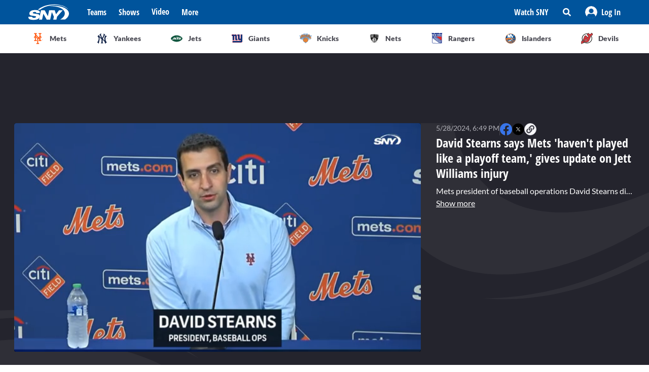

--- FILE ---
content_type: text/html; charset=utf-8
request_url: https://sny.tv/video/david-stearns-says-mets-haven-t-played-like-a-playoff-team-gives-update-on-jett-williams-injury
body_size: 27770
content:
<!DOCTYPE html><html><head><meta charSet="utf-8"/><meta name="viewport" content="width=device-width"/><script async="" data-spotim-module="spotim-launcher" src="https://launcher.spot.im/spot/sp_2pnKEC78" data-messages-count="5"></script><script>
            window.googletag = window.googletag || {cmd: []};
          </script><title>David Stearns says Mets &#x27;haven&#x27;t played like a playoff team,&#x27; gives update on Jett Williams injury</title><link rel="preload" href="https://cdn.jwplayer.com/v2/media/loZ6JJ5S/poster.jpg" as="image"/><link rel="canonical" href="https://sny.tv/video/david-stearns-says-mets-haven-t-played-like-a-playoff-team-gives-update-on-jett-williams-injury"/><meta name="description" content="Mets president of baseball operations David Stearns discusses the team&#x27;s struggles and if he needs to reevaluate how he constructs the team moving forward."/><meta name="keywords" content="MLB, Mets, video, David Stearns, sound, App, Sound Up"/><meta property="og:url" content="https://sny.tv/video/david-stearns-says-mets-haven-t-played-like-a-playoff-team-gives-update-on-jett-williams-injury"/><meta property="og:type" content="article"/><meta property="og:title" content="David Stearns says Mets &#x27;haven&#x27;t played like a playoff team,&#x27; gives update on Jett Williams injury"/><meta property="og:description" content="Mets president of baseball operations David Stearns discusses the team&#x27;s struggles and if he needs to reevaluate how he constructs the team moving forward."/><meta property="og:image" content="https://cdn.jwplayer.com/v2/media/loZ6JJ5S/poster.jpg"/><meta property="og:image:alt" content="David Stearns says Mets &#x27;haven&#x27;t played like a playoff team,&#x27; gives update on Jett Williams injury"/><meta name="twitter:card" content="summary_large_image"/><meta name="twitter:domain" content="sny.tv"/><meta name="twitter:url" content="https://sny.tv/video/david-stearns-says-mets-haven-t-played-like-a-playoff-team-gives-update-on-jett-williams-injury"/><meta name="twitter:title" content="David Stearns says Mets &#x27;haven&#x27;t played like a playoff team,&#x27; gives update on Jett Williams injury"/><meta name="twitter:description" content="Mets president of baseball operations David Stearns discusses the team&#x27;s struggles and if he needs to reevaluate how he constructs the team moving forward."/><meta name="twitter:image" content="https://cdn.jwplayer.com/v2/media/loZ6JJ5S/poster.jpg"/><meta name="twitter:image:alt" content="David Stearns says Mets &#x27;haven&#x27;t played like a playoff team,&#x27; gives update on Jett Williams injury"/><script id="video-rich-result" type="application/ld+json">{"@context":"https://schema.org","@type":"VideoObject","name":"David Stearns says Mets 'haven't played like a playoff team,' gives update on Jett Williams injury","description":"Mets president of baseball operations David Stearns discusses the team's struggles and if he needs to reevaluate how he constructs the team moving forward.","thumbnailUrl":["https://cdn.jwplayer.com/v2/media/loZ6JJ5S/poster.jpg?width=320"],"uploadDate":"2024-05-28T01:49-05:00","duration":"PT364S","contentUrl":"https://cdn.jwplayer.com/videos/loZ6JJ5S-1lACodv2.mp4","keywords":["MLB","Mets","video","David Stearns","sound","App","Sound Up"]}</script><meta name="next-head-count" content="23"/><link rel="preload" href="/fonts/open_sans_condensed/OpenSansCondensed-Bold.ttf" as="font" type="font/ttf" crossorigin="anonymous"/><link rel="icon" href="/favicon.ico" sizes="any"/><link rel="icon" href="/favicon-192.png" sizes="192x192" type="image/png"/><link rel="apple-touch-icon" href="/favicon-180.png"/><link rel="icon" href="/favicon-32.png" sizes="32x32" type="image/png"/><link rel="icon" href="/favicon.svg" type="image/svg+xml"/><link rel="manifest" href="/manifest.json"/><script id="gtm-init" data-nscript="beforeInteractive">(function(w,d,s,l,i){w[l]=w[l]||[];
              w[l].push({'gtm.start': new Date().getTime(),event:'gtm.js', });
              var f=d.getElementsByTagName(s)[0],j=d.createElement(s),dl=l!='dataLayer'?'&l='+l:'';
              j.async=true;j.src='https://www.googletagmanager.com/gtm.js?id='+i+dl+'&gtm_auth=&gtm_preview=&gtm_cookies_win=x';
              f.parentNode.insertBefore(j,f);
            })(window,document,'script','dataLayer','GTM-NMVLM53');</script><link rel="preload" href="/_next/static/css/47f16f100676fbc6.css" as="style"/><link rel="stylesheet" href="/_next/static/css/47f16f100676fbc6.css" data-n-g=""/><link rel="preload" href="/_next/static/css/7e82c29a5b84896d.css" as="style"/><link rel="stylesheet" href="/_next/static/css/7e82c29a5b84896d.css" data-n-p=""/><noscript data-n-css=""></noscript><script defer="" nomodule="" src="/_next/static/chunks/polyfills-c67a75d1b6f99dc8.js"></script><script src="https://cdn.jwplayer.com/libraries/xFw0zsLm.js?search=__CONTEXTUAL__" defer="" data-nscript="beforeInteractive"></script><script src="/_next/static/chunks/webpack-33e666c906508e5e.js" defer=""></script><script src="/_next/static/chunks/framework-79bce4a3a540b080.js" defer=""></script><script src="/_next/static/chunks/main-db36105378eff68f.js" defer=""></script><script src="/_next/static/chunks/pages/_app-1e429c6be95a0f4c.js" defer=""></script><script src="/_next/static/chunks/9314-ede6eccf5de53357.js" defer=""></script><script src="/_next/static/chunks/3658-2a75fd1054e7702e.js" defer=""></script><script src="/_next/static/chunks/8168-46f9efdcf5f59f06.js" defer=""></script><script src="/_next/static/chunks/3762-f9b04d42b2c4ff0a.js" defer=""></script><script src="/_next/static/chunks/4841-f86cfdbc9a997336.js" defer=""></script><script src="/_next/static/chunks/pages/video/%5Bslug%5D-66af8e6bb53835eb.js" defer=""></script><script src="/_next/static/n4sycX4xZIKKWontHVUzs/_buildManifest.js" defer=""></script><script src="/_next/static/n4sycX4xZIKKWontHVUzs/_ssgManifest.js" defer=""></script></head><body><noscript><iframe src="https://www.googletagmanager.com/ns.html?id=GTM-NMVLM53&gtm_auth=&gtm_preview=&gtm_cookies_win=x" height="0" width="0" style="display:none;visibility:hidden" id="tag-manager"></iframe></noscript><div id="__next" data-reactroot=""><div class="snackbar animate-snackbarSlideDown absolute top-14 left-1/2 translate-x-[-50%] px-10 py-2.5 w-3/4 max-w-[711px] rounded-4 lg:top-[120px] z-50 bg-primary-500 text-white hidden"><svg width="16" height="16" viewBox="0 0 16 16" fill="none" xmlns="http://www.w3.org/2000/svg" class="absolute top-1/2 translate-y-[-50%] left-3"><path d="M8 0C3.58065 0 0 3.6129 0 8C0 12.4194 3.58065 16 8 16C12.3871 16 16 12.4194 16 8C16 3.6129 12.3871 0 8 0ZM8 3.54839C8.74194 3.54839 9.35484 4.16129 9.35484 4.90323C9.35484 5.67742 8.74194 6.25806 8 6.25806C7.22581 6.25806 6.64516 5.67742 6.64516 4.90323C6.64516 4.16129 7.22581 3.54839 8 3.54839ZM9.80645 11.7419C9.80645 11.9677 9.6129 12.129 9.41935 12.129H6.58065C6.35484 12.129 6.19355 11.9677 6.19355 11.7419V10.9677C6.19355 10.7742 6.35484 10.5806 6.58065 10.5806H6.96774V8.51613H6.58065C6.35484 8.51613 6.19355 8.35484 6.19355 8.12903V7.35484C6.19355 7.16129 6.35484 6.96774 6.58065 6.96774H8.64516C8.83871 6.96774 9.03226 7.16129 9.03226 7.35484V10.5806H9.41935C9.6129 10.5806 9.80645 10.7742 9.80645 10.9677V11.7419Z" fill="currentColor"></path></svg><p class="font-lato text-sm leading-5"></p><button class="absolute top-1/2 right-4 translate-y-[-50%]"><svg width="10" height="10" viewBox="0 0 10 10" fill="none" xmlns="http://www.w3.org/2000/svg" class="text-white"><path d="M6.88652 4.98582L9.7234 2.14894C10.0922 1.80851 10.0922 1.24113 9.7234 0.900709L9.09929 0.276596C8.75887 -0.0921986 8.19149 -0.0921986 7.85106 0.276596L5.01418 3.11348L2.14894 0.276596C1.80851 -0.0921986 1.24113 -0.0921986 0.900709 0.276596L0.276596 0.900709C-0.0921986 1.24113 -0.0921986 1.80851 0.276596 2.14894L3.11348 4.98582L0.276596 7.85106C-0.0921986 8.19149 -0.0921986 8.75887 0.276596 9.09929L0.900709 9.7234C1.24113 10.0922 1.80851 10.0922 2.14894 9.7234L5.01418 6.88652L7.85106 9.7234C8.19149 10.0922 8.75887 10.0922 9.09929 9.7234L9.7234 9.09929C10.0922 8.75887 10.0922 8.19149 9.7234 7.85106L6.88652 4.98582Z" fill="currentColor"></path></svg></button></div><div id="sny_page_container"><nav id="header"><header class="relative z-[4000] bg-primary-500 h-[48px]"><nav aria-label="Navigation Bar" class="absolute top-0 mx-auto flex h-12 w-screen items-center justify-between bg-primary-500 px-4 py-4 lg:relative lg:w-full lg:max-w-1224 xl:max-w-[74.5rem] xl:px-0 2xl:max-w-[84.5rem]"><button id="hamburger-menu-btn" aria-label="Hamburger Menu" class="z-50 flex h-6 w-6 items-center justify-center text-white lg:hidden"><svg width="16" height="14" viewBox="0 0 16 14" fill="none" xmlns="http://www.w3.org/2000/svg"><path d="M0.571429 2.57143H15.4286C15.7143 2.57143 16 2.32143 16 2V0.571429C16 0.285714 15.7143 0 15.4286 0H0.571429C0.25 0 0 0.285714 0 0.571429V2C0 2.32143 0.25 2.57143 0.571429 2.57143ZM0.571429 8.28571H15.4286C15.7143 8.28571 16 8.03571 16 7.71429V6.28571C16 6 15.7143 5.71429 15.4286 5.71429H0.571429C0.25 5.71429 0 6 0 6.28571V7.71429C0 8.03571 0.25 8.28571 0.571429 8.28571ZM0.571429 14H15.4286C15.7143 14 16 13.75 16 13.4286V12C16 11.7143 15.7143 11.4286 15.4286 11.4286H0.571429C0.25 11.4286 0 11.7143 0 12V13.4286C0 13.75 0.25 14 0.571429 14Z" fill="currentColor"></path></svg></button><div class="ml-3 hidden lg:flex"><a class="flex items-center" href="/"><span style="box-sizing:border-box;display:inline-block;overflow:hidden;width:80px;height:34px;background:none;opacity:1;border:0;margin:0;padding:0;position:relative"><img alt="SNY logo" src="[data-uri]" decoding="async" data-nimg="fixed" class="cursor-pointer" style="position:absolute;top:0;left:0;bottom:0;right:0;box-sizing:border-box;padding:0;border:none;margin:auto;display:block;width:0;height:0;min-width:100%;max-width:100%;min-height:100%;max-height:100%;object-fit:fill"/><noscript><img alt="SNY logo" srcSet="/images/sny.svg 1x, /images/sny.svg 2x" src="/images/sny.svg" decoding="async" data-nimg="fixed" style="position:absolute;top:0;left:0;bottom:0;right:0;box-sizing:border-box;padding:0;border:none;margin:auto;display:block;width:0;height:0;min-width:100%;max-width:100%;min-height:100%;max-height:100%;object-fit:fill" class="cursor-pointer" loading="lazy"/></noscript></span></a></div><div class="absolute left-2/4 top-2/4 z-50 -translate-x-1/2 -translate-y-1/2 active:bg-primary-300 lg:hidden"><a href="/"><span style="box-sizing:border-box;display:inline-block;overflow:hidden;width:initial;height:initial;background:none;opacity:1;border:0;margin:0;padding:0;position:relative;max-width:100%"><span style="box-sizing:border-box;display:block;width:initial;height:initial;background:none;opacity:1;border:0;margin:0;padding:0;max-width:100%"><img style="display:block;max-width:100%;width:initial;height:initial;background:none;opacity:1;border:0;margin:0;padding:0" alt="" aria-hidden="true" src="data:image/svg+xml,%3csvg%20xmlns=%27http://www.w3.org/2000/svg%27%20version=%271.1%27%20width=%2776%27%20height=%2740%27/%3e"/></span><img alt="SNY logo" src="[data-uri]" decoding="async" data-nimg="intrinsic" class="cursor-pointer" style="position:absolute;top:0;left:0;bottom:0;right:0;box-sizing:border-box;padding:0;border:none;margin:auto;display:block;width:0;height:0;min-width:100%;max-width:100%;min-height:100%;max-height:100%;object-fit:fill"/><noscript><img alt="SNY logo" srcSet="/images/sny.svg 1x, /images/sny.svg 2x" src="/images/sny.svg" decoding="async" data-nimg="intrinsic" style="position:absolute;top:0;left:0;bottom:0;right:0;box-sizing:border-box;padding:0;border:none;margin:auto;display:block;width:0;height:0;min-width:100%;max-width:100%;min-height:100%;max-height:100%;object-fit:fill" class="cursor-pointer" loading="lazy"/></noscript></span></a></div><div class="ml-6 hidden w-full justify-start lg:flex"><div class="animate-pulse rounded-md bg-gray-200 mr-6 h-5 w-16 rounded-[4px] bg-primary-300"></div><div class="animate-pulse rounded-md bg-gray-200 mr-6 h-5 w-16 rounded-[4px] bg-primary-300"></div><div class="animate-pulse rounded-md bg-gray-200 mr-6 h-5 w-16 rounded-[4px] bg-primary-300"></div><div class="animate-pulse rounded-md bg-gray-200 h-5 w-16 rounded-[4px] bg-primary-300 "></div></div><div aria-label="Secondary navbar menu items" class="flex items-center"><button type="button" class=" hidden w-[92px] px-3 py-[13px] font-opensans font-bold leading-[22px] text-white hover:bg-primary-300 lg:block" href="/how-to-watch">Watch SNY</button><div class="relative" data-headlessui-state=""><button class="sny-gtm-search-button relative flex cursor-pointer items-center justify-center hover:bg-primary-300 md:h-[48px] md:w-[48px]" type="button" aria-expanded="false" data-headlessui-state=""><span style="box-sizing:border-box;display:inline-block;overflow:hidden;width:initial;height:initial;background:none;opacity:1;border:0;margin:0;padding:0;position:relative;max-width:100%"><span style="box-sizing:border-box;display:block;width:initial;height:initial;background:none;opacity:1;border:0;margin:0;padding:0;max-width:100%"><img style="display:block;max-width:100%;width:initial;height:initial;background:none;opacity:1;border:0;margin:0;padding:0" alt="" aria-hidden="true" src="data:image/svg+xml,%3csvg%20xmlns=%27http://www.w3.org/2000/svg%27%20version=%271.1%27%20width=%2716%27%20height=%2716%27/%3e"/></span><img alt="search icon" src="[data-uri]" decoding="async" data-nimg="intrinsic" style="position:absolute;top:0;left:0;bottom:0;right:0;box-sizing:border-box;padding:0;border:none;margin:auto;display:block;width:0;height:0;min-width:100%;max-width:100%;min-height:100%;max-height:100%;object-fit:fill"/><noscript><img alt="search icon" srcSet="/icons/search-icon.svg 1x, /icons/search-icon.svg 2x" src="/icons/search-icon.svg" decoding="async" data-nimg="intrinsic" style="position:absolute;top:0;left:0;bottom:0;right:0;box-sizing:border-box;padding:0;border:none;margin:auto;display:block;width:0;height:0;min-width:100%;max-width:100%;min-height:100%;max-height:100%;object-fit:fill" loading="lazy"/></noscript></span></button></div><div style="position:fixed;top:1px;left:1px;width:1px;height:0;padding:0;margin:-1px;overflow:hidden;clip:rect(0, 0, 0, 0);white-space:nowrap;border-width:0;display:none"></div><div class="hidden items-center justify-center self-stretch lg:flex"><button class="relative flex h-full w-max items-center justify-center px-3 hover:bg-primary-300 " role="button" type="button" aria-label="Log in button"><span style="box-sizing:border-box;display:inline-block;overflow:hidden;width:initial;height:initial;background:none;opacity:1;border:0;margin:0;padding:0;position:relative;max-width:100%"><span style="box-sizing:border-box;display:block;width:initial;height:initial;background:none;opacity:1;border:0;margin:0;padding:0;max-width:100%"><img style="display:block;max-width:100%;width:initial;height:initial;background:none;opacity:1;border:0;margin:0;padding:0" alt="" aria-hidden="true" src="data:image/svg+xml,%3csvg%20xmlns=%27http://www.w3.org/2000/svg%27%20version=%271.1%27%20width=%2724%27%20height=%2724%27/%3e"/></span><img alt="Avatar" src="[data-uri]" decoding="async" data-nimg="intrinsic" style="position:absolute;top:0;left:0;bottom:0;right:0;box-sizing:border-box;padding:0;border:none;margin:auto;display:block;width:0;height:0;min-width:100%;max-width:100%;min-height:100%;max-height:100%;object-fit:fill"/><noscript><img alt="Avatar" srcSet="/images/Icon/Avatar.svg 1x, /images/Icon/Avatar.svg 2x" src="/images/Icon/Avatar.svg" decoding="async" data-nimg="intrinsic" style="position:absolute;top:0;left:0;bottom:0;right:0;box-sizing:border-box;padding:0;border:none;margin:auto;display:block;width:0;height:0;min-width:100%;max-width:100%;min-height:100%;max-height:100%;object-fit:fill" loading="lazy"/></noscript></span><p class="font-opensans not-italic font-bold m-0 text-base leading-[22px] flex items-center pl-2 capitalize text-white ">Log In</p><ul class="absolute right-0 top-full z-10 w-[186px] rounded-4 border-b-4 border-b-primary-500 bg-white p-5 text-left shadow-menu hidden"><li><a class="block w-full p-3 font-lato text-sm hover:bg-lightGray-100" href="/profile">Profile</a></li><li class="p-3 hover:bg-lightGray-100"><p class="font-lato text-sm leading-5">Logout</p></li></ul></button></div></div></nav></header><div aria-label="Navigation bar with SNY teams icons" class="mx-auto max-w-fit sm:max-w-[49.125rem] lg:max-w-[74.625rem] xl:max-w-[74.5rem] 2xl:max-w-[84.5rem]"><ul class="no-scrollbar flex h-full items-center gap-2 overflow-x-auto px-4 py-4 sm:justify-between sm:gap-0 sm:px-0 sm:py-0"><li role="listitem" class="list-none"><a class="target-team relative flex h-12 w-12 cursor-pointer items-center justify-center px-4 py-3 lg:h-auto lg:w-[6.35rem] xl:w-auto rounded-full border border-solid border-lightGray-300 bg-lightGray-500 shadow-sm sm:rounded-none sm:border-0 sm:shadow-none active:bg-lightGray-200 active:shadow-menu " href="/teams/mets"><figure class="flex h-8 w-8 items-center justify-center"><span style="box-sizing:border-box;display:inline-block;overflow:hidden;width:18.29px;height:22.86px;background:none;opacity:1;border:0;margin:0;padding:0;position:relative"><img alt="Mets logo" src="[data-uri]" decoding="async" data-nimg="fixed" style="position:absolute;top:0;left:0;bottom:0;right:0;box-sizing:border-box;padding:0;border:none;margin:auto;display:block;width:0;height:0;min-width:100%;max-width:100%;min-height:100%;max-height:100%;object-fit:fill"/><noscript><img alt="Mets logo" srcSet="/images/teams-logos/mets.svg 1x, /images/teams-logos/mets.svg 2x" src="/images/teams-logos/mets.svg" decoding="async" data-nimg="fixed" style="position:absolute;top:0;left:0;bottom:0;right:0;box-sizing:border-box;padding:0;border:none;margin:auto;display:block;width:0;height:0;min-width:100%;max-width:100%;min-height:100%;max-height:100%;object-fit:fill" loading="lazy"/></noscript></span></figure><p class="hidden pl-[0.379rem] text-center font-lato text-sm font-bold text-darkGray-700 lg:block">Mets</p><div class="color-bar absolute bottom-0 hidden h-1 sm:block bg-mets w-0"></div></a></li><li role="listitem" class="list-none"><a class="target-team relative flex h-12 w-12 cursor-pointer items-center justify-center px-4 py-3 lg:h-auto lg:w-[6.35rem] xl:w-auto rounded-full border border-solid border-lightGray-300 bg-lightGray-500 shadow-sm sm:rounded-none sm:border-0 sm:shadow-none active:bg-lightGray-200 active:shadow-menu " href="/teams/yankees"><figure class="flex h-8 w-8 items-center justify-center"><span style="box-sizing:border-box;display:inline-block;overflow:hidden;width:20.57px;height:22.96px;background:none;opacity:1;border:0;margin:0;padding:0;position:relative"><img alt="Yankees logo" src="[data-uri]" decoding="async" data-nimg="fixed" style="position:absolute;top:0;left:0;bottom:0;right:0;box-sizing:border-box;padding:0;border:none;margin:auto;display:block;width:0;height:0;min-width:100%;max-width:100%;min-height:100%;max-height:100%;object-fit:fill"/><noscript><img alt="Yankees logo" srcSet="/images/teams-logos/yankees.svg 1x, /images/teams-logos/yankees.svg 2x" src="/images/teams-logos/yankees.svg" decoding="async" data-nimg="fixed" style="position:absolute;top:0;left:0;bottom:0;right:0;box-sizing:border-box;padding:0;border:none;margin:auto;display:block;width:0;height:0;min-width:100%;max-width:100%;min-height:100%;max-height:100%;object-fit:fill" loading="lazy"/></noscript></span></figure><p class="hidden pl-[0.379rem] text-center font-lato text-sm font-bold text-darkGray-700 lg:block">Yankees</p><div class="color-bar absolute bottom-0 hidden h-1 sm:block bg-yankees w-0"></div></a></li><li role="listitem" class="list-none"><a class="target-team relative flex h-12 w-12 cursor-pointer items-center justify-center px-4 py-3 lg:h-auto lg:w-[6.35rem] xl:w-auto rounded-full border border-solid border-lightGray-300 bg-lightGray-500 shadow-sm sm:rounded-none sm:border-0 sm:shadow-none active:bg-lightGray-200 active:shadow-menu " href="/teams/jets"><figure class="flex h-8 w-8 items-center justify-center"><span style="box-sizing:border-box;display:inline-block;overflow:hidden;width:25.14px;height:14.86px;background:none;opacity:1;border:0;margin:0;padding:0;position:relative"><img alt="Jets logo" src="[data-uri]" decoding="async" data-nimg="fixed" style="position:absolute;top:0;left:0;bottom:0;right:0;box-sizing:border-box;padding:0;border:none;margin:auto;display:block;width:0;height:0;min-width:100%;max-width:100%;min-height:100%;max-height:100%;object-fit:fill"/><noscript><img alt="Jets logo" srcSet="/images/teams-logos/jets.svg 1x, /images/teams-logos/jets.svg 2x" src="/images/teams-logos/jets.svg" decoding="async" data-nimg="fixed" style="position:absolute;top:0;left:0;bottom:0;right:0;box-sizing:border-box;padding:0;border:none;margin:auto;display:block;width:0;height:0;min-width:100%;max-width:100%;min-height:100%;max-height:100%;object-fit:fill" loading="lazy"/></noscript></span></figure><p class="hidden pl-[0.379rem] text-center font-lato text-sm font-bold text-darkGray-700 lg:block">Jets</p><div class="color-bar absolute bottom-0 hidden h-1 sm:block bg-jets w-0"></div></a></li><li role="listitem" class="list-none"><a class="target-team relative flex h-12 w-12 cursor-pointer items-center justify-center px-4 py-3 lg:h-auto lg:w-[6.35rem] xl:w-auto rounded-full border border-solid border-lightGray-300 bg-lightGray-500 shadow-sm sm:rounded-none sm:border-0 sm:shadow-none active:bg-lightGray-200 active:shadow-menu " href="/teams/giants"><figure class="flex h-8 w-8 items-center justify-center"><span style="box-sizing:border-box;display:inline-block;overflow:hidden;width:21.71px;height:22.96px;background:none;opacity:1;border:0;margin:0;padding:0;position:relative"><img alt="Giants logo" src="[data-uri]" decoding="async" data-nimg="fixed" style="position:absolute;top:0;left:0;bottom:0;right:0;box-sizing:border-box;padding:0;border:none;margin:auto;display:block;width:0;height:0;min-width:100%;max-width:100%;min-height:100%;max-height:100%;object-fit:fill"/><noscript><img alt="Giants logo" srcSet="/images/teams-logos/giants.svg 1x, /images/teams-logos/giants.svg 2x" src="/images/teams-logos/giants.svg" decoding="async" data-nimg="fixed" style="position:absolute;top:0;left:0;bottom:0;right:0;box-sizing:border-box;padding:0;border:none;margin:auto;display:block;width:0;height:0;min-width:100%;max-width:100%;min-height:100%;max-height:100%;object-fit:fill" loading="lazy"/></noscript></span></figure><p class="hidden pl-[0.379rem] text-center font-lato text-sm font-bold text-darkGray-700 lg:block">Giants</p><div class="color-bar absolute bottom-0 hidden h-1 sm:block bg-giants w-0"></div></a></li><li role="listitem" class="list-none"><a class="target-team relative flex h-12 w-12 cursor-pointer items-center justify-center px-4 py-3 lg:h-auto lg:w-[6.35rem] xl:w-auto rounded-full border border-solid border-lightGray-300 bg-lightGray-500 shadow-sm sm:rounded-none sm:border-0 sm:shadow-none active:bg-lightGray-200 active:shadow-menu " href="/teams/knicks"><figure class="flex h-8 w-8 items-center justify-center"><span style="box-sizing:border-box;display:inline-block;overflow:hidden;width:24.57px;height:20.57px;background:none;opacity:1;border:0;margin:0;padding:0;position:relative"><img alt="Knicks logo" src="[data-uri]" decoding="async" data-nimg="fixed" style="position:absolute;top:0;left:0;bottom:0;right:0;box-sizing:border-box;padding:0;border:none;margin:auto;display:block;width:0;height:0;min-width:100%;max-width:100%;min-height:100%;max-height:100%;object-fit:fill"/><noscript><img alt="Knicks logo" srcSet="/images/teams-logos/knicks.svg 1x, /images/teams-logos/knicks.svg 2x" src="/images/teams-logos/knicks.svg" decoding="async" data-nimg="fixed" style="position:absolute;top:0;left:0;bottom:0;right:0;box-sizing:border-box;padding:0;border:none;margin:auto;display:block;width:0;height:0;min-width:100%;max-width:100%;min-height:100%;max-height:100%;object-fit:fill" loading="lazy"/></noscript></span></figure><p class="hidden pl-[0.379rem] text-center font-lato text-sm font-bold text-darkGray-700 lg:block">Knicks</p><div class="color-bar absolute bottom-0 hidden h-1 sm:block bg-knicks w-0"></div></a></li><li role="listitem" class="list-none"><a class="target-team relative flex h-12 w-12 cursor-pointer items-center justify-center px-4 py-3 lg:h-auto lg:w-[6.35rem] xl:w-auto rounded-full border border-solid border-lightGray-300 bg-lightGray-500 shadow-sm sm:rounded-none sm:border-0 sm:shadow-none active:bg-lightGray-200 active:shadow-menu " href="/teams/nets"><figure class="flex h-8 w-8 items-center justify-center"><span style="box-sizing:border-box;display:inline-block;overflow:hidden;width:22.86px;height:23.43px;background:none;opacity:1;border:0;margin:0;padding:0;position:relative"><img alt="Nets logo" src="[data-uri]" decoding="async" data-nimg="fixed" style="position:absolute;top:0;left:0;bottom:0;right:0;box-sizing:border-box;padding:0;border:none;margin:auto;display:block;width:0;height:0;min-width:100%;max-width:100%;min-height:100%;max-height:100%;object-fit:fill"/><noscript><img alt="Nets logo" srcSet="/images/teams-logos/nets.svg 1x, /images/teams-logos/nets.svg 2x" src="/images/teams-logos/nets.svg" decoding="async" data-nimg="fixed" style="position:absolute;top:0;left:0;bottom:0;right:0;box-sizing:border-box;padding:0;border:none;margin:auto;display:block;width:0;height:0;min-width:100%;max-width:100%;min-height:100%;max-height:100%;object-fit:fill" loading="lazy"/></noscript></span></figure><p class="hidden pl-[0.379rem] text-center font-lato text-sm font-bold text-darkGray-700 lg:block">Nets</p><div class="color-bar absolute bottom-0 hidden h-1 sm:block bg-nets w-0"></div></a></li><li role="listitem" class="list-none"><a class="target-team relative flex h-12 w-12 cursor-pointer items-center justify-center px-4 py-3 lg:h-auto lg:w-[6.35rem] xl:w-auto rounded-full border border-solid border-lightGray-300 bg-lightGray-500 shadow-sm sm:rounded-none sm:border-0 sm:shadow-none active:bg-lightGray-200 active:shadow-menu " href="/teams/rangers"><figure class="flex h-8 w-8 items-center justify-center"><span style="box-sizing:border-box;display:inline-block;overflow:hidden;width:22.29px;height:22.29px;background:none;opacity:1;border:0;margin:0;padding:0;position:relative"><img alt="Rangers logo" src="[data-uri]" decoding="async" data-nimg="fixed" style="position:absolute;top:0;left:0;bottom:0;right:0;box-sizing:border-box;padding:0;border:none;margin:auto;display:block;width:0;height:0;min-width:100%;max-width:100%;min-height:100%;max-height:100%;object-fit:fill"/><noscript><img alt="Rangers logo" srcSet="/images/teams-logos/rangers.svg 1x, /images/teams-logos/rangers.svg 2x" src="/images/teams-logos/rangers.svg" decoding="async" data-nimg="fixed" style="position:absolute;top:0;left:0;bottom:0;right:0;box-sizing:border-box;padding:0;border:none;margin:auto;display:block;width:0;height:0;min-width:100%;max-width:100%;min-height:100%;max-height:100%;object-fit:fill" loading="lazy"/></noscript></span></figure><p class="hidden pl-[0.379rem] text-center font-lato text-sm font-bold text-darkGray-700 lg:block">Rangers</p><div class="color-bar absolute bottom-0 hidden h-1 sm:block bg-rangers w-0"></div></a></li><li role="listitem" class="list-none"><a class="target-team relative flex h-12 w-12 cursor-pointer items-center justify-center px-4 py-3 lg:h-auto lg:w-[6.35rem] xl:w-auto rounded-full border border-solid border-lightGray-300 bg-lightGray-500 shadow-sm sm:rounded-none sm:border-0 sm:shadow-none active:bg-lightGray-200 active:shadow-menu " href="/teams/islanders"><figure class="flex h-8 w-8 items-center justify-center"><span style="box-sizing:border-box;display:inline-block;overflow:hidden;width:22.86px;height:22.86px;background:none;opacity:1;border:0;margin:0;padding:0;position:relative"><img alt="Islanders logo" src="[data-uri]" decoding="async" data-nimg="fixed" style="position:absolute;top:0;left:0;bottom:0;right:0;box-sizing:border-box;padding:0;border:none;margin:auto;display:block;width:0;height:0;min-width:100%;max-width:100%;min-height:100%;max-height:100%;object-fit:fill"/><noscript><img alt="Islanders logo" srcSet="/images/teams-logos/islanders.svg 1x, /images/teams-logos/islanders.svg 2x" src="/images/teams-logos/islanders.svg" decoding="async" data-nimg="fixed" style="position:absolute;top:0;left:0;bottom:0;right:0;box-sizing:border-box;padding:0;border:none;margin:auto;display:block;width:0;height:0;min-width:100%;max-width:100%;min-height:100%;max-height:100%;object-fit:fill" loading="lazy"/></noscript></span></figure><p class="hidden pl-[0.379rem] text-center font-lato text-sm font-bold text-darkGray-700 lg:block">Islanders</p><div class="color-bar absolute bottom-0 hidden h-1 sm:block bg-islander w-0"></div></a></li><li role="listitem" class="list-none"><a class="target-team relative flex h-12 w-12 cursor-pointer items-center justify-center px-4 py-3 lg:h-auto lg:w-[6.35rem] xl:w-auto rounded-full border border-solid border-lightGray-300 bg-lightGray-500 shadow-sm sm:rounded-none sm:border-0 sm:shadow-none active:bg-lightGray-200 active:shadow-menu " href="/teams/devils"><figure class="flex h-8 w-8 items-center justify-center"><span style="box-sizing:border-box;display:inline-block;overflow:hidden;width:22.86px;height:22.86px;background:none;opacity:1;border:0;margin:0;padding:0;position:relative"><img alt="Devils logo" src="[data-uri]" decoding="async" data-nimg="fixed" style="position:absolute;top:0;left:0;bottom:0;right:0;box-sizing:border-box;padding:0;border:none;margin:auto;display:block;width:0;height:0;min-width:100%;max-width:100%;min-height:100%;max-height:100%;object-fit:fill"/><noscript><img alt="Devils logo" srcSet="/images/teams-logos/devils.svg 1x, /images/teams-logos/devils.svg 2x" src="/images/teams-logos/devils.svg" decoding="async" data-nimg="fixed" style="position:absolute;top:0;left:0;bottom:0;right:0;box-sizing:border-box;padding:0;border:none;margin:auto;display:block;width:0;height:0;min-width:100%;max-width:100%;min-height:100%;max-height:100%;object-fit:fill" loading="lazy"/></noscript></span></figure><p class="hidden pl-[0.379rem] text-center font-lato text-sm font-bold text-darkGray-700 lg:block">Devils</p><div class="color-bar absolute bottom-0 hidden h-1 sm:block bg-devils w-0"></div></a></li></ul></div><div id="this" class="hidden h-px w-full bg-lightGray-200 md:block"></div></nav><main id="main"><div class="overflow-hidden bg-darkGray-800 lg:bg-videopage-pattern-1 lg:bg-[left_top_506px] lg:bg-no-repeat"><div class="lg:bg-videopage-pattern-2 lg:bg-[right_top_114px] lg:bg-no-repeat"><div class="flex w-full justify-center mt-0 mb-4 sm:my-6 min-h-[50px] tablet:min-h-[90px]"><div id="videopage.top_leaderboard" class="relative self-center"></div></div><div class="mx-auto sm:max-w-fit md:max-w-696 lg:max-w-1224 lg:px-6 xl:px-0"><div class="lg:flex lg:gap-6"><div class="w-full"></div><div class="w-full shrink-0 grow-0 lg:w-[367px] xl:w-[392px]"><header id="article-heading" aria-label="Article headings" class="mt-6 px-4 md:px-0 lg:mb-2 lg:mt-0"><div class="flex flex-col gap-2"><h1 class="font-opensans text-2xl font-bold not-italic leading-[30px] text-white"> </h1><div class="order-first flex gap-4"><span class="font-lato text-xs font-normal leading-[18px] text-lightGray-400 lg:!text-sm"></span><div class="w-px bg-darkGray-700"></div><div class="flex "><div class="flex gap-x-4 "><a target="_blank" href="https://www.facebook.com/sharer/sharer.php?u=sny.tv"><svg width="16" height="16" viewBox="0 0 16 16" fill="none" xmlns="http://www.w3.org/2000/svg" class="text-facebookIcon h-6 w-6"><path d="M16 8.04868C16 3.60243 12.4194 0 8 0C3.58065 0 0 3.60243 0 8.04868C0 12.073 2.90323 15.4158 6.74194 16V10.3854H4.70968V8.04868H6.74194V6.29615C6.74194 4.28398 7.93548 3.14807 9.74194 3.14807C10.6452 3.14807 11.5484 3.31034 11.5484 3.31034V5.29006H10.5484C9.54839 5.29006 9.22581 5.90669 9.22581 6.55578V8.04868H11.4516L11.0968 10.3854H9.22581V16C13.0645 15.4158 16 12.073 16 8.04868Z" fill="currentColor"></path></svg></a><a target="_blank" href="https://twitter.com/intent/tweet?via=SNYtv&amp;url=sny.tv"><svg viewBox="0 0 1668.56 1221.19" xml:space="preserve" fill="none" class="text-twitterIcon h-6 w-6"><g><circle style="stroke:#FFFFFF;stroke-miterlimit:10" cx="834.28" cy="610.6" r="800" fill="#000000"></circle><g transform="translate(52.390088,-25.058597)"><path style="fill:#FFFFFF" d="M485.39,356.79l230.07,307.62L483.94,914.52h52.11l202.7-218.98l163.77,218.98h177.32 L836.82,589.6l215.5-232.81h-52.11L813.54,558.46L662.71,356.79H485.39z M562.02,395.17h81.46l359.72,480.97h-81.46L562.02,395.17 z"></path></g></g></svg></a><button class="flex cursor-pointer items-center justify-center rounded-full border border-lightGray-300 bg-lightGray-100 h-6 w-6"><svg width="16" height="16" viewBox="0 0 16 16" fill="none" xmlns="http://www.w3.org/2000/svg" class="text-darkGray-700"><path d="M10.2053 5.79472C10.0176 5.60704 9.79863 5.41935 9.57967 5.26295C9.3607 5.10655 9.11046 5.13783 8.92278 5.29423L8.26588 5.95112C8.01564 6.23265 7.89052 6.57674 7.89052 6.88954C7.89052 7.07722 7.98436 7.20235 8.10948 7.29619C8.20332 7.35875 8.32845 7.45259 8.45357 7.54643C9.32942 8.45357 9.32942 9.86119 8.45357 10.737L6.32649 12.8328C5.45064 13.74 4.01173 13.74 3.13587 12.8328C2.26002 11.957 2.2913 10.5181 3.16716 9.64223L3.5738 9.23558C3.73021 9.11046 3.76149 8.8915 3.69892 8.70381C3.51124 8.17204 3.4174 7.60899 3.38612 7.07722C3.38612 6.6393 2.85435 6.42033 2.54154 6.73314L1.38416 7.89052C-0.461388 9.73607 -0.461388 12.7703 1.38416 14.6158C3.22972 16.4614 6.26393 16.4614 8.10948 14.6158L10.2053 12.52C10.2053 12.52 10.2053 12.52 10.2053 12.4888C12.0508 10.6745 12.0821 7.67155 10.2053 5.79472ZM14.6158 1.38416C12.7703 -0.461388 9.73607 -0.461388 7.89052 1.38416L5.79472 3.47996C5.79472 3.47996 5.79472 3.47996 5.79472 3.51124C3.94917 5.32551 3.91789 8.32845 5.79472 10.2053C5.9824 10.393 6.20137 10.5806 6.42033 10.737C6.6393 10.8935 6.88954 10.8622 7.07722 10.7058L7.73412 10.0489C7.98436 9.76735 8.10948 9.42327 8.10948 9.11046C8.10948 8.92278 8.01564 8.79765 7.89052 8.70381C7.79668 8.64125 7.67155 8.54741 7.54643 8.45357C6.67058 7.54643 6.67058 6.13881 7.54643 5.26295L9.67351 3.16716C10.5494 2.26002 11.9883 2.26002 12.8641 3.16716C13.74 4.04301 13.7087 5.48192 12.8328 6.35777L12.4262 6.76442C12.2698 6.88954 12.2385 7.1085 12.3011 7.29619C12.4888 7.82796 12.5826 8.39101 12.6139 8.92278C12.6139 9.3607 13.1456 9.57967 13.4585 9.26686L14.6158 8.10948C16.4614 6.26393 16.4614 3.22972 14.6158 1.38416Z" fill="currentColor"></path></svg></button></div></div></div></div></header><section class="px-4 md:px-0 text-white"><div class="mb-1 hidden first:block"><div class="mt-6 px-4 md:px-0 lg:mb-2 lg:mt-0"><h1 class="font-opensans text-2xl font-bold not-italic leading-[30px] text-white"></h1></div></div></section></div></div><div class="mt-8 flex flex-col px-4 md:px-0 lg:mt-10"><div class="flex w-full items-center justify-between lg:mx-0 relative bg-transparent border-b border-b-darkGray-700 py-2 lg:py-4"><h2 class="font-opensans not-italic font-bold m-0 text-28 text-base uppercase text-white">Related Videos</h2></div><div class="relative"><div class="mt-3 flex flex-col gap-3">0</div></div></div><section id="more-from-sny-section" aria-label="Explore Other Videos from Sny" class="mx-auto border-t-4 border-t-darkGray-700 px-4 lg:max-w-1224 lg:border-0 lg:px-6 xl:px-0"><div class="relative mx-auto md:max-w-696 lg:max-w-full lg:border-t-4 lg:border-t-darkGray-700 lg:pt-2"><div class="flex w-full items-center justify-between lg:mx-0 relative bg-transparent text-white py-2 lg:py-4"><h2 class="font-opensans not-italic font-bold m-0 text-28 text-base uppercase text-white">Explore Other Videos</h2></div><div class="flex flex-col gap-y-6 lg:gap-y-4 pb-4 pt-2 lg:absolute lg:right-0 lg:top-2 lg:z-10 lg:py-0"><div class="relative flex flex-col lg:flex-row lg:items-center lg:justify-between"><div class="relative grow lg:grow-0"><div class="relative"><div class="pointer-events-none absolute inset-y-0 left-0 flex items-center pl-3"><svg width="16" height="16" viewBox="0 0 16 16" fill="none" xmlns="http://www.w3.org/2000/svg" class="text-lightGray-300"><path d="M15.7927 13.8302L12.6654 10.7083C12.509 10.5834 12.3214 10.4898 12.1338 10.4898H11.6334C12.4778 9.39707 13.0094 8.02341 13.0094 6.49366C13.0094 2.93463 10.0698 0 6.5047 0C2.90835 0 0 2.93463 0 6.49366C0 10.0839 2.90835 12.9873 6.5047 12.9873C8.00579 12.9873 9.38178 12.4878 10.5076 11.6137V12.1444C10.5076 12.3317 10.5701 12.519 10.7265 12.6751L13.8225 15.7659C14.1352 16.078 14.6043 16.078 14.8858 15.7659L15.7614 14.8917C16.0741 14.6107 16.0741 14.1424 15.7927 13.8302ZM6.5047 10.4898C4.28435 10.4898 2.50181 8.71024 2.50181 6.49366C2.50181 4.30829 4.28435 2.49756 6.5047 2.49756C8.69378 2.49756 10.5076 4.30829 10.5076 6.49366C10.5076 8.71024 8.69378 10.4898 6.5047 10.4898Z" fill="currentColor"></path></svg></div><input class="font-lato text-base leading-6 pl-10 w-full rounded-[4px] border p-[18px] focus:outline-none lg:w-[320px] invisible h-12 border-darkGray-600 bg-darkGray-800 text-lightGray-300" value="" placeholder="Search"/></div></div><div class="absolute bottom-1 right-1"><button type="button" class="
      relative focus:outline-none overflow-hidden items-center font-semibold font-lato 
      rounded-[4px] disabled:opacity-50 disabled:cursor-not-allowed focus:ring-2
      focus:ring-offset-2
     bg-primary-500 hover:bg-primary-300 text-white focus:ring-blue-300 px-6 py-[14px] text-sm flex h-10 flex-nowrap gap-1" disabled=""><span>Search</span></button></div></div></div><button type="button" aria-hidden="true" style="position:fixed;top:1px;left:1px;width:1px;height:0;padding:0;margin:-1px;overflow:hidden;clip:rect(0, 0, 0, 0);white-space:nowrap;border-width:0"></button><div aria-label="outlined button group" class="flex gap-x-5 overflow-x-auto border-b border-b-darkGray-600 ExploreVideosTabs_scroller__gqnkz" role="tablist" aria-orientation="horizontal"><button class="m-0 shrink-0 py-2 font-opensans text-base font-bold uppercase outline-none md:text-xl border-b-[3px] border-b-white text-white" id="headlessui-tabs-tab-undefined" role="tab" aria-selected="true" tabindex="0" data-headlessui-state="selected">Mets</button><button class="m-0 shrink-0 py-2 font-opensans text-base font-bold uppercase outline-none md:text-xl text-darkGray-500" id="headlessui-tabs-tab-undefined" role="tab" aria-selected="false" tabindex="-1" data-headlessui-state="">Yankees</button><button class="m-0 shrink-0 py-2 font-opensans text-base font-bold uppercase outline-none md:text-xl text-darkGray-500" id="headlessui-tabs-tab-undefined" role="tab" aria-selected="false" tabindex="-1" data-headlessui-state="">Jets</button><button class="m-0 shrink-0 py-2 font-opensans text-base font-bold uppercase outline-none md:text-xl text-darkGray-500" id="headlessui-tabs-tab-undefined" role="tab" aria-selected="false" tabindex="-1" data-headlessui-state="">Giants</button><button class="m-0 shrink-0 py-2 font-opensans text-base font-bold uppercase outline-none md:text-xl text-darkGray-500" id="headlessui-tabs-tab-undefined" role="tab" aria-selected="false" tabindex="-1" data-headlessui-state="">Knicks</button></div><div class="mt-6 lg:mt-8"><div id="headlessui-tabs-panel-undefined" role="tabpanel" tabindex="0" data-headlessui-state="selected"><ul role="list" class="grid h-fit grid-cols-1 place-items-start more-from-list grid grid-cols-1 gap-6 lg:grid-cols-3"><div class="relative"><div class="flex gap-3 sm:gap-0 lg:flex-col w-full  lg:pt-0 relative flex-row lg:flex-col"><figure class="relative flex-shrink-0 w-[164px] h-[92px] lg:w-full lg:h-[204px] xl:h-[219px]"><div class="relative w-full h-full"><span style="box-sizing:border-box;display:block;overflow:hidden;width:initial;height:initial;background:none;opacity:1;border:0;margin:0;padding:0;position:absolute;top:0;left:0;bottom:0;right:0"><img alt="Making the case for the Mets to acquire Luis Robert Jr | The Mets Pod" src="[data-uri]" decoding="async" data-nimg="fill" class="relative w-full cursor-pointer rounded-[4px] object-center lg:rounded-md" style="position:absolute;top:0;left:0;bottom:0;right:0;box-sizing:border-box;padding:0;border:none;margin:auto;display:block;width:0;height:0;min-width:100%;max-width:100%;min-height:100%;max-height:100%;object-fit:cover"/><noscript><img alt="Making the case for the Mets to acquire Luis Robert Jr | The Mets Pod" sizes="(max-width: 768px) 25vw, (max-width: 1024px) 40vw, 25vw" srcSet="/_next/image?url=https%3A%2F%2Fcdn.jwplayer.com%2Fv2%2Fmedia%2FHhGgtBQP%2Fposter.jpg&amp;w=256&amp;q=75 256w, /_next/image?url=https%3A%2F%2Fcdn.jwplayer.com%2Fv2%2Fmedia%2FHhGgtBQP%2Fposter.jpg&amp;w=384&amp;q=75 384w, /_next/image?url=https%3A%2F%2Fcdn.jwplayer.com%2Fv2%2Fmedia%2FHhGgtBQP%2Fposter.jpg&amp;w=640&amp;q=75 640w, /_next/image?url=https%3A%2F%2Fcdn.jwplayer.com%2Fv2%2Fmedia%2FHhGgtBQP%2Fposter.jpg&amp;w=750&amp;q=75 750w, /_next/image?url=https%3A%2F%2Fcdn.jwplayer.com%2Fv2%2Fmedia%2FHhGgtBQP%2Fposter.jpg&amp;w=828&amp;q=75 828w, /_next/image?url=https%3A%2F%2Fcdn.jwplayer.com%2Fv2%2Fmedia%2FHhGgtBQP%2Fposter.jpg&amp;w=1080&amp;q=75 1080w, /_next/image?url=https%3A%2F%2Fcdn.jwplayer.com%2Fv2%2Fmedia%2FHhGgtBQP%2Fposter.jpg&amp;w=1200&amp;q=75 1200w, /_next/image?url=https%3A%2F%2Fcdn.jwplayer.com%2Fv2%2Fmedia%2FHhGgtBQP%2Fposter.jpg&amp;w=1920&amp;q=75 1920w, /_next/image?url=https%3A%2F%2Fcdn.jwplayer.com%2Fv2%2Fmedia%2FHhGgtBQP%2Fposter.jpg&amp;w=2048&amp;q=75 2048w, /_next/image?url=https%3A%2F%2Fcdn.jwplayer.com%2Fv2%2Fmedia%2FHhGgtBQP%2Fposter.jpg&amp;w=3840&amp;q=75 3840w" src="/_next/image?url=https%3A%2F%2Fcdn.jwplayer.com%2Fv2%2Fmedia%2FHhGgtBQP%2Fposter.jpg&amp;w=3840&amp;q=75" decoding="async" data-nimg="fill" style="position:absolute;top:0;left:0;bottom:0;right:0;box-sizing:border-box;padding:0;border:none;margin:auto;display:block;width:0;height:0;min-width:100%;max-width:100%;min-height:100%;max-height:100%;object-fit:cover" class="relative w-full cursor-pointer rounded-[4px] object-center lg:rounded-md" loading="lazy"/></noscript></span><div class="absolute left-0 top-0  h-6 w-6 pl-2 pt-2 "><svg viewBox="0 0 48 48" fill="curretnColor" xmlns="http://www.w3.org/2000/svg" class="h-6 w-6 lg:h-8 lg:w-8"><circle cx="24" cy="24" r="24" fill="white" fill-opacity="0.8"></circle><path d="M30.3242 22.2812L20.0928 16.1915C19.2499 15.6938 18 16.1915 18 17.3919V29.5713C18 30.6838 19.1627 31.3572 20.0928 30.8009L30.3242 24.7112C31.2253 24.155 31.2253 22.8375 30.3242 22.2812Z" fill="#012646"></path></svg></div></div></figure><div class="relative overflow-hidden sm:ml-4 lg:ml-0 lg:mt-3"><h3 class="font-opensans not-italic font-bold m-0 text-base leading-[22px] line-clamp-3 hover:underline text-white"><a href="/video/making-the-case-for-the-mets-to-acquire-luis-robert-jr-the-mets-pod">Making the case for the Mets to acquire Luis Robert Jr | The Mets Pod</a></h3><div class="flex w-full flex-row items-center justify-start "><span class="flex-shrink-0 leading-[13px]"><span class="font-lato text-xs text-gray-600">10 hours ago</span></span></div></div></div></div><div class="relative"><div class="flex gap-3 sm:gap-0 lg:flex-col w-full  lg:pt-0 relative flex-row lg:flex-col"><figure class="relative flex-shrink-0 w-[164px] h-[92px] lg:w-full lg:h-[204px] xl:h-[219px]"><div class="relative w-full h-full"><span style="box-sizing:border-box;display:block;overflow:hidden;width:initial;height:initial;background:none;opacity:1;border:0;margin:0;padding:0;position:absolute;top:0;left:0;bottom:0;right:0"><img alt="Mets trade Jeff McNeil to A’s for pitching prospect" src="[data-uri]" decoding="async" data-nimg="fill" class="relative w-full cursor-pointer rounded-[4px] object-center lg:rounded-md" style="position:absolute;top:0;left:0;bottom:0;right:0;box-sizing:border-box;padding:0;border:none;margin:auto;display:block;width:0;height:0;min-width:100%;max-width:100%;min-height:100%;max-height:100%;object-fit:cover"/><noscript><img alt="Mets trade Jeff McNeil to A’s for pitching prospect" sizes="(max-width: 768px) 25vw, (max-width: 1024px) 40vw, 25vw" srcSet="/_next/image?url=https%3A%2F%2Fcdn.jwplayer.com%2Fv2%2Fmedia%2F3T9OTDkT%2Fposter.jpg&amp;w=256&amp;q=75 256w, /_next/image?url=https%3A%2F%2Fcdn.jwplayer.com%2Fv2%2Fmedia%2F3T9OTDkT%2Fposter.jpg&amp;w=384&amp;q=75 384w, /_next/image?url=https%3A%2F%2Fcdn.jwplayer.com%2Fv2%2Fmedia%2F3T9OTDkT%2Fposter.jpg&amp;w=640&amp;q=75 640w, /_next/image?url=https%3A%2F%2Fcdn.jwplayer.com%2Fv2%2Fmedia%2F3T9OTDkT%2Fposter.jpg&amp;w=750&amp;q=75 750w, /_next/image?url=https%3A%2F%2Fcdn.jwplayer.com%2Fv2%2Fmedia%2F3T9OTDkT%2Fposter.jpg&amp;w=828&amp;q=75 828w, /_next/image?url=https%3A%2F%2Fcdn.jwplayer.com%2Fv2%2Fmedia%2F3T9OTDkT%2Fposter.jpg&amp;w=1080&amp;q=75 1080w, /_next/image?url=https%3A%2F%2Fcdn.jwplayer.com%2Fv2%2Fmedia%2F3T9OTDkT%2Fposter.jpg&amp;w=1200&amp;q=75 1200w, /_next/image?url=https%3A%2F%2Fcdn.jwplayer.com%2Fv2%2Fmedia%2F3T9OTDkT%2Fposter.jpg&amp;w=1920&amp;q=75 1920w, /_next/image?url=https%3A%2F%2Fcdn.jwplayer.com%2Fv2%2Fmedia%2F3T9OTDkT%2Fposter.jpg&amp;w=2048&amp;q=75 2048w, /_next/image?url=https%3A%2F%2Fcdn.jwplayer.com%2Fv2%2Fmedia%2F3T9OTDkT%2Fposter.jpg&amp;w=3840&amp;q=75 3840w" src="/_next/image?url=https%3A%2F%2Fcdn.jwplayer.com%2Fv2%2Fmedia%2F3T9OTDkT%2Fposter.jpg&amp;w=3840&amp;q=75" decoding="async" data-nimg="fill" style="position:absolute;top:0;left:0;bottom:0;right:0;box-sizing:border-box;padding:0;border:none;margin:auto;display:block;width:0;height:0;min-width:100%;max-width:100%;min-height:100%;max-height:100%;object-fit:cover" class="relative w-full cursor-pointer rounded-[4px] object-center lg:rounded-md" loading="lazy"/></noscript></span><div class="absolute left-0 top-0  h-6 w-6 pl-2 pt-2 "><svg viewBox="0 0 48 48" fill="curretnColor" xmlns="http://www.w3.org/2000/svg" class="h-6 w-6 lg:h-8 lg:w-8"><circle cx="24" cy="24" r="24" fill="white" fill-opacity="0.8"></circle><path d="M30.3242 22.2812L20.0928 16.1915C19.2499 15.6938 18 16.1915 18 17.3919V29.5713C18 30.6838 19.1627 31.3572 20.0928 30.8009L30.3242 24.7112C31.2253 24.155 31.2253 22.8375 30.3242 22.2812Z" fill="#012646"></path></svg></div></div></figure><div class="relative overflow-hidden sm:ml-4 lg:ml-0 lg:mt-3"><h3 class="font-opensans not-italic font-bold m-0 text-base leading-[22px] line-clamp-3 hover:underline text-white"><a href="/video/mets-trade-jeff-mcneil-to-a-s-for-pitching-prospect">Mets trade Jeff McNeil to A’s for pitching prospect</a></h3><div class="flex w-full flex-row items-center justify-start "></div></div></div></div><div class="relative"><div class="flex gap-3 sm:gap-0 lg:flex-col w-full  lg:pt-0 relative flex-row lg:flex-col"><figure class="relative flex-shrink-0 w-[164px] h-[92px] lg:w-full lg:h-[204px] xl:h-[219px]"><div class="relative w-full h-full"><span style="box-sizing:border-box;display:block;overflow:hidden;width:initial;height:initial;background:none;opacity:1;border:0;margin:0;padding:0;position:absolute;top:0;left:0;bottom:0;right:0"><img alt=" Jorge Polanco on joining Mets, getting to play with Francisco Lindor and Juan Soto" src="[data-uri]" decoding="async" data-nimg="fill" class="relative w-full cursor-pointer rounded-[4px] object-center lg:rounded-md" style="position:absolute;top:0;left:0;bottom:0;right:0;box-sizing:border-box;padding:0;border:none;margin:auto;display:block;width:0;height:0;min-width:100%;max-width:100%;min-height:100%;max-height:100%;object-fit:cover"/><noscript><img alt=" Jorge Polanco on joining Mets, getting to play with Francisco Lindor and Juan Soto" sizes="(max-width: 768px) 25vw, (max-width: 1024px) 40vw, 25vw" srcSet="/_next/image?url=https%3A%2F%2Fcdn.jwplayer.com%2Fv2%2Fmedia%2FYZKOJ6hw%2Fposter.jpg&amp;w=256&amp;q=75 256w, /_next/image?url=https%3A%2F%2Fcdn.jwplayer.com%2Fv2%2Fmedia%2FYZKOJ6hw%2Fposter.jpg&amp;w=384&amp;q=75 384w, /_next/image?url=https%3A%2F%2Fcdn.jwplayer.com%2Fv2%2Fmedia%2FYZKOJ6hw%2Fposter.jpg&amp;w=640&amp;q=75 640w, /_next/image?url=https%3A%2F%2Fcdn.jwplayer.com%2Fv2%2Fmedia%2FYZKOJ6hw%2Fposter.jpg&amp;w=750&amp;q=75 750w, /_next/image?url=https%3A%2F%2Fcdn.jwplayer.com%2Fv2%2Fmedia%2FYZKOJ6hw%2Fposter.jpg&amp;w=828&amp;q=75 828w, /_next/image?url=https%3A%2F%2Fcdn.jwplayer.com%2Fv2%2Fmedia%2FYZKOJ6hw%2Fposter.jpg&amp;w=1080&amp;q=75 1080w, /_next/image?url=https%3A%2F%2Fcdn.jwplayer.com%2Fv2%2Fmedia%2FYZKOJ6hw%2Fposter.jpg&amp;w=1200&amp;q=75 1200w, /_next/image?url=https%3A%2F%2Fcdn.jwplayer.com%2Fv2%2Fmedia%2FYZKOJ6hw%2Fposter.jpg&amp;w=1920&amp;q=75 1920w, /_next/image?url=https%3A%2F%2Fcdn.jwplayer.com%2Fv2%2Fmedia%2FYZKOJ6hw%2Fposter.jpg&amp;w=2048&amp;q=75 2048w, /_next/image?url=https%3A%2F%2Fcdn.jwplayer.com%2Fv2%2Fmedia%2FYZKOJ6hw%2Fposter.jpg&amp;w=3840&amp;q=75 3840w" src="/_next/image?url=https%3A%2F%2Fcdn.jwplayer.com%2Fv2%2Fmedia%2FYZKOJ6hw%2Fposter.jpg&amp;w=3840&amp;q=75" decoding="async" data-nimg="fill" style="position:absolute;top:0;left:0;bottom:0;right:0;box-sizing:border-box;padding:0;border:none;margin:auto;display:block;width:0;height:0;min-width:100%;max-width:100%;min-height:100%;max-height:100%;object-fit:cover" class="relative w-full cursor-pointer rounded-[4px] object-center lg:rounded-md" loading="lazy"/></noscript></span><div class="absolute left-0 top-0  h-6 w-6 pl-2 pt-2 "><svg viewBox="0 0 48 48" fill="curretnColor" xmlns="http://www.w3.org/2000/svg" class="h-6 w-6 lg:h-8 lg:w-8"><circle cx="24" cy="24" r="24" fill="white" fill-opacity="0.8"></circle><path d="M30.3242 22.2812L20.0928 16.1915C19.2499 15.6938 18 16.1915 18 17.3919V29.5713C18 30.6838 19.1627 31.3572 20.0928 30.8009L30.3242 24.7112C31.2253 24.155 31.2253 22.8375 30.3242 22.2812Z" fill="#012646"></path></svg></div></div></figure><div class="relative overflow-hidden sm:ml-4 lg:ml-0 lg:mt-3"><h3 class="font-opensans not-italic font-bold m-0 text-base leading-[22px] line-clamp-3 hover:underline text-white"><a href="/video/-jorge-polanco-on-joining-mets-getting-to-play-with-francisco-lindor-and-juan-soto"> Jorge Polanco on joining Mets, getting to play with Francisco Lindor and Juan Soto</a></h3><div class="flex w-full flex-row items-center justify-start "></div></div></div></div><div class="relative"><div class="flex gap-3 sm:gap-0 lg:flex-col w-full  lg:pt-0 relative flex-row lg:flex-col"><figure class="relative flex-shrink-0 w-[164px] h-[92px] lg:w-full lg:h-[204px] xl:h-[219px]"><div class="relative w-full h-full"><span style="box-sizing:border-box;display:block;overflow:hidden;width:initial;height:initial;background:none;opacity:1;border:0;margin:0;padding:0;position:absolute;top:0;left:0;bottom:0;right:0"><img alt="Is Steve Cohen concerned with keeping the Mets&#x27; payroll low? | Baseball Night in NY" src="[data-uri]" decoding="async" data-nimg="fill" class="relative w-full cursor-pointer rounded-[4px] object-center lg:rounded-md" style="position:absolute;top:0;left:0;bottom:0;right:0;box-sizing:border-box;padding:0;border:none;margin:auto;display:block;width:0;height:0;min-width:100%;max-width:100%;min-height:100%;max-height:100%;object-fit:cover"/><noscript><img alt="Is Steve Cohen concerned with keeping the Mets&#x27; payroll low? | Baseball Night in NY" sizes="(max-width: 768px) 25vw, (max-width: 1024px) 40vw, 25vw" srcSet="/_next/image?url=https%3A%2F%2Fcdn.jwplayer.com%2Fv2%2Fmedia%2FJEHQqLiJ%2Fposter.jpg&amp;w=256&amp;q=75 256w, /_next/image?url=https%3A%2F%2Fcdn.jwplayer.com%2Fv2%2Fmedia%2FJEHQqLiJ%2Fposter.jpg&amp;w=384&amp;q=75 384w, /_next/image?url=https%3A%2F%2Fcdn.jwplayer.com%2Fv2%2Fmedia%2FJEHQqLiJ%2Fposter.jpg&amp;w=640&amp;q=75 640w, /_next/image?url=https%3A%2F%2Fcdn.jwplayer.com%2Fv2%2Fmedia%2FJEHQqLiJ%2Fposter.jpg&amp;w=750&amp;q=75 750w, /_next/image?url=https%3A%2F%2Fcdn.jwplayer.com%2Fv2%2Fmedia%2FJEHQqLiJ%2Fposter.jpg&amp;w=828&amp;q=75 828w, /_next/image?url=https%3A%2F%2Fcdn.jwplayer.com%2Fv2%2Fmedia%2FJEHQqLiJ%2Fposter.jpg&amp;w=1080&amp;q=75 1080w, /_next/image?url=https%3A%2F%2Fcdn.jwplayer.com%2Fv2%2Fmedia%2FJEHQqLiJ%2Fposter.jpg&amp;w=1200&amp;q=75 1200w, /_next/image?url=https%3A%2F%2Fcdn.jwplayer.com%2Fv2%2Fmedia%2FJEHQqLiJ%2Fposter.jpg&amp;w=1920&amp;q=75 1920w, /_next/image?url=https%3A%2F%2Fcdn.jwplayer.com%2Fv2%2Fmedia%2FJEHQqLiJ%2Fposter.jpg&amp;w=2048&amp;q=75 2048w, /_next/image?url=https%3A%2F%2Fcdn.jwplayer.com%2Fv2%2Fmedia%2FJEHQqLiJ%2Fposter.jpg&amp;w=3840&amp;q=75 3840w" src="/_next/image?url=https%3A%2F%2Fcdn.jwplayer.com%2Fv2%2Fmedia%2FJEHQqLiJ%2Fposter.jpg&amp;w=3840&amp;q=75" decoding="async" data-nimg="fill" style="position:absolute;top:0;left:0;bottom:0;right:0;box-sizing:border-box;padding:0;border:none;margin:auto;display:block;width:0;height:0;min-width:100%;max-width:100%;min-height:100%;max-height:100%;object-fit:cover" class="relative w-full cursor-pointer rounded-[4px] object-center lg:rounded-md" loading="lazy"/></noscript></span><div class="absolute left-0 top-0  h-6 w-6 pl-2 pt-2 "><svg viewBox="0 0 48 48" fill="curretnColor" xmlns="http://www.w3.org/2000/svg" class="h-6 w-6 lg:h-8 lg:w-8"><circle cx="24" cy="24" r="24" fill="white" fill-opacity="0.8"></circle><path d="M30.3242 22.2812L20.0928 16.1915C19.2499 15.6938 18 16.1915 18 17.3919V29.5713C18 30.6838 19.1627 31.3572 20.0928 30.8009L30.3242 24.7112C31.2253 24.155 31.2253 22.8375 30.3242 22.2812Z" fill="#012646"></path></svg></div></div></figure><div class="relative overflow-hidden sm:ml-4 lg:ml-0 lg:mt-3"><h3 class="font-opensans not-italic font-bold m-0 text-base leading-[22px] line-clamp-3 hover:underline text-white"><a href="/video/is-steve-cohen-concerned-with-keeping-the-mets-payroll-low-baseball-night-in-ny">Is Steve Cohen concerned with keeping the Mets&#x27; payroll low? | Baseball Night in NY</a></h3><div class="flex w-full flex-row items-center justify-start "></div></div></div></div><div class="relative"><div class="flex gap-3 sm:gap-0 lg:flex-col w-full  lg:pt-0 relative flex-row lg:flex-col"><figure class="relative flex-shrink-0 w-[164px] h-[92px] lg:w-full lg:h-[204px] xl:h-[219px]"><div class="relative w-full h-full"><span style="box-sizing:border-box;display:block;overflow:hidden;width:initial;height:initial;background:none;opacity:1;border:0;margin:0;padding:0;position:absolute;top:0;left:0;bottom:0;right:0"><img alt="Here’s why you should keep eyes on Mets prospect A.J. Ewing | The Mets Pod" src="[data-uri]" decoding="async" data-nimg="fill" class="relative w-full cursor-pointer rounded-[4px] object-center lg:rounded-md" style="position:absolute;top:0;left:0;bottom:0;right:0;box-sizing:border-box;padding:0;border:none;margin:auto;display:block;width:0;height:0;min-width:100%;max-width:100%;min-height:100%;max-height:100%;object-fit:cover"/><noscript><img alt="Here’s why you should keep eyes on Mets prospect A.J. Ewing | The Mets Pod" sizes="(max-width: 768px) 25vw, (max-width: 1024px) 40vw, 25vw" srcSet="/_next/image?url=https%3A%2F%2Fcdn.jwplayer.com%2Fv2%2Fmedia%2FOxykAzdA%2Fposter.jpg&amp;w=256&amp;q=75 256w, /_next/image?url=https%3A%2F%2Fcdn.jwplayer.com%2Fv2%2Fmedia%2FOxykAzdA%2Fposter.jpg&amp;w=384&amp;q=75 384w, /_next/image?url=https%3A%2F%2Fcdn.jwplayer.com%2Fv2%2Fmedia%2FOxykAzdA%2Fposter.jpg&amp;w=640&amp;q=75 640w, /_next/image?url=https%3A%2F%2Fcdn.jwplayer.com%2Fv2%2Fmedia%2FOxykAzdA%2Fposter.jpg&amp;w=750&amp;q=75 750w, /_next/image?url=https%3A%2F%2Fcdn.jwplayer.com%2Fv2%2Fmedia%2FOxykAzdA%2Fposter.jpg&amp;w=828&amp;q=75 828w, /_next/image?url=https%3A%2F%2Fcdn.jwplayer.com%2Fv2%2Fmedia%2FOxykAzdA%2Fposter.jpg&amp;w=1080&amp;q=75 1080w, /_next/image?url=https%3A%2F%2Fcdn.jwplayer.com%2Fv2%2Fmedia%2FOxykAzdA%2Fposter.jpg&amp;w=1200&amp;q=75 1200w, /_next/image?url=https%3A%2F%2Fcdn.jwplayer.com%2Fv2%2Fmedia%2FOxykAzdA%2Fposter.jpg&amp;w=1920&amp;q=75 1920w, /_next/image?url=https%3A%2F%2Fcdn.jwplayer.com%2Fv2%2Fmedia%2FOxykAzdA%2Fposter.jpg&amp;w=2048&amp;q=75 2048w, /_next/image?url=https%3A%2F%2Fcdn.jwplayer.com%2Fv2%2Fmedia%2FOxykAzdA%2Fposter.jpg&amp;w=3840&amp;q=75 3840w" src="/_next/image?url=https%3A%2F%2Fcdn.jwplayer.com%2Fv2%2Fmedia%2FOxykAzdA%2Fposter.jpg&amp;w=3840&amp;q=75" decoding="async" data-nimg="fill" style="position:absolute;top:0;left:0;bottom:0;right:0;box-sizing:border-box;padding:0;border:none;margin:auto;display:block;width:0;height:0;min-width:100%;max-width:100%;min-height:100%;max-height:100%;object-fit:cover" class="relative w-full cursor-pointer rounded-[4px] object-center lg:rounded-md" loading="lazy"/></noscript></span><div class="absolute left-0 top-0  h-6 w-6 pl-2 pt-2 "><svg viewBox="0 0 48 48" fill="curretnColor" xmlns="http://www.w3.org/2000/svg" class="h-6 w-6 lg:h-8 lg:w-8"><circle cx="24" cy="24" r="24" fill="white" fill-opacity="0.8"></circle><path d="M30.3242 22.2812L20.0928 16.1915C19.2499 15.6938 18 16.1915 18 17.3919V29.5713C18 30.6838 19.1627 31.3572 20.0928 30.8009L30.3242 24.7112C31.2253 24.155 31.2253 22.8375 30.3242 22.2812Z" fill="#012646"></path></svg></div></div></figure><div class="relative overflow-hidden sm:ml-4 lg:ml-0 lg:mt-3"><h3 class="font-opensans not-italic font-bold m-0 text-base leading-[22px] line-clamp-3 hover:underline text-white"><a href="/video/here-s-why-you-should-keep-eyes-on-mets-prospect-a-j-ewing-the-mets-pod">Here’s why you should keep eyes on Mets prospect A.J. Ewing | The Mets Pod</a></h3><div class="flex w-full flex-row items-center justify-start "></div></div></div></div><div class="relative"><div class="flex gap-3 sm:gap-0 lg:flex-col w-full  lg:pt-0 relative flex-row lg:flex-col"><figure class="relative flex-shrink-0 w-[164px] h-[92px] lg:w-full lg:h-[204px] xl:h-[219px]"><div class="relative w-full h-full"><span style="box-sizing:border-box;display:block;overflow:hidden;width:initial;height:initial;background:none;opacity:1;border:0;margin:0;padding:0;position:absolute;top:0;left:0;bottom:0;right:0"><img alt="What starting pitchers could Mets get in free agency | Baseball Night in NY" src="[data-uri]" decoding="async" data-nimg="fill" class="relative w-full cursor-pointer rounded-[4px] object-center lg:rounded-md" style="position:absolute;top:0;left:0;bottom:0;right:0;box-sizing:border-box;padding:0;border:none;margin:auto;display:block;width:0;height:0;min-width:100%;max-width:100%;min-height:100%;max-height:100%;object-fit:cover"/><noscript><img alt="What starting pitchers could Mets get in free agency | Baseball Night in NY" sizes="(max-width: 768px) 25vw, (max-width: 1024px) 40vw, 25vw" srcSet="/_next/image?url=https%3A%2F%2Fcdn.jwplayer.com%2Fv2%2Fmedia%2FwFHMPsxT%2Fposter.jpg&amp;w=256&amp;q=75 256w, /_next/image?url=https%3A%2F%2Fcdn.jwplayer.com%2Fv2%2Fmedia%2FwFHMPsxT%2Fposter.jpg&amp;w=384&amp;q=75 384w, /_next/image?url=https%3A%2F%2Fcdn.jwplayer.com%2Fv2%2Fmedia%2FwFHMPsxT%2Fposter.jpg&amp;w=640&amp;q=75 640w, /_next/image?url=https%3A%2F%2Fcdn.jwplayer.com%2Fv2%2Fmedia%2FwFHMPsxT%2Fposter.jpg&amp;w=750&amp;q=75 750w, /_next/image?url=https%3A%2F%2Fcdn.jwplayer.com%2Fv2%2Fmedia%2FwFHMPsxT%2Fposter.jpg&amp;w=828&amp;q=75 828w, /_next/image?url=https%3A%2F%2Fcdn.jwplayer.com%2Fv2%2Fmedia%2FwFHMPsxT%2Fposter.jpg&amp;w=1080&amp;q=75 1080w, /_next/image?url=https%3A%2F%2Fcdn.jwplayer.com%2Fv2%2Fmedia%2FwFHMPsxT%2Fposter.jpg&amp;w=1200&amp;q=75 1200w, /_next/image?url=https%3A%2F%2Fcdn.jwplayer.com%2Fv2%2Fmedia%2FwFHMPsxT%2Fposter.jpg&amp;w=1920&amp;q=75 1920w, /_next/image?url=https%3A%2F%2Fcdn.jwplayer.com%2Fv2%2Fmedia%2FwFHMPsxT%2Fposter.jpg&amp;w=2048&amp;q=75 2048w, /_next/image?url=https%3A%2F%2Fcdn.jwplayer.com%2Fv2%2Fmedia%2FwFHMPsxT%2Fposter.jpg&amp;w=3840&amp;q=75 3840w" src="/_next/image?url=https%3A%2F%2Fcdn.jwplayer.com%2Fv2%2Fmedia%2FwFHMPsxT%2Fposter.jpg&amp;w=3840&amp;q=75" decoding="async" data-nimg="fill" style="position:absolute;top:0;left:0;bottom:0;right:0;box-sizing:border-box;padding:0;border:none;margin:auto;display:block;width:0;height:0;min-width:100%;max-width:100%;min-height:100%;max-height:100%;object-fit:cover" class="relative w-full cursor-pointer rounded-[4px] object-center lg:rounded-md" loading="lazy"/></noscript></span><div class="absolute left-0 top-0  h-6 w-6 pl-2 pt-2 "><svg viewBox="0 0 48 48" fill="curretnColor" xmlns="http://www.w3.org/2000/svg" class="h-6 w-6 lg:h-8 lg:w-8"><circle cx="24" cy="24" r="24" fill="white" fill-opacity="0.8"></circle><path d="M30.3242 22.2812L20.0928 16.1915C19.2499 15.6938 18 16.1915 18 17.3919V29.5713C18 30.6838 19.1627 31.3572 20.0928 30.8009L30.3242 24.7112C31.2253 24.155 31.2253 22.8375 30.3242 22.2812Z" fill="#012646"></path></svg></div></div></figure><div class="relative overflow-hidden sm:ml-4 lg:ml-0 lg:mt-3"><h3 class="font-opensans not-italic font-bold m-0 text-base leading-[22px] line-clamp-3 hover:underline text-white"><a href="/video/what-starting-pitchers-could-mets-get-in-free-agency-baseball-night-in-ny">What starting pitchers could Mets get in free agency | Baseball Night in NY</a></h3><div class="flex w-full flex-row items-center justify-start "></div></div></div></div><div class="relative"><div class="flex gap-3 sm:gap-0 lg:flex-col w-full  lg:pt-0 relative flex-row lg:flex-col"><figure class="relative flex-shrink-0 w-[164px] h-[92px] lg:w-full lg:h-[204px] xl:h-[219px]"><div class="relative w-full h-full"><span style="box-sizing:border-box;display:block;overflow:hidden;width:initial;height:initial;background:none;opacity:1;border:0;margin:0;padding:0;position:absolute;top:0;left:0;bottom:0;right:0"><img alt="Clay Holmes on pitching for Team USA in the World Baseball Classic" src="[data-uri]" decoding="async" data-nimg="fill" class="relative w-full cursor-pointer rounded-[4px] object-center lg:rounded-md" style="position:absolute;top:0;left:0;bottom:0;right:0;box-sizing:border-box;padding:0;border:none;margin:auto;display:block;width:0;height:0;min-width:100%;max-width:100%;min-height:100%;max-height:100%;object-fit:cover"/><noscript><img alt="Clay Holmes on pitching for Team USA in the World Baseball Classic" sizes="(max-width: 768px) 25vw, (max-width: 1024px) 40vw, 25vw" srcSet="/_next/image?url=https%3A%2F%2Fcdn.jwplayer.com%2Fv2%2Fmedia%2Fmn20KAvB%2Fposter.jpg&amp;w=256&amp;q=75 256w, /_next/image?url=https%3A%2F%2Fcdn.jwplayer.com%2Fv2%2Fmedia%2Fmn20KAvB%2Fposter.jpg&amp;w=384&amp;q=75 384w, /_next/image?url=https%3A%2F%2Fcdn.jwplayer.com%2Fv2%2Fmedia%2Fmn20KAvB%2Fposter.jpg&amp;w=640&amp;q=75 640w, /_next/image?url=https%3A%2F%2Fcdn.jwplayer.com%2Fv2%2Fmedia%2Fmn20KAvB%2Fposter.jpg&amp;w=750&amp;q=75 750w, /_next/image?url=https%3A%2F%2Fcdn.jwplayer.com%2Fv2%2Fmedia%2Fmn20KAvB%2Fposter.jpg&amp;w=828&amp;q=75 828w, /_next/image?url=https%3A%2F%2Fcdn.jwplayer.com%2Fv2%2Fmedia%2Fmn20KAvB%2Fposter.jpg&amp;w=1080&amp;q=75 1080w, /_next/image?url=https%3A%2F%2Fcdn.jwplayer.com%2Fv2%2Fmedia%2Fmn20KAvB%2Fposter.jpg&amp;w=1200&amp;q=75 1200w, /_next/image?url=https%3A%2F%2Fcdn.jwplayer.com%2Fv2%2Fmedia%2Fmn20KAvB%2Fposter.jpg&amp;w=1920&amp;q=75 1920w, /_next/image?url=https%3A%2F%2Fcdn.jwplayer.com%2Fv2%2Fmedia%2Fmn20KAvB%2Fposter.jpg&amp;w=2048&amp;q=75 2048w, /_next/image?url=https%3A%2F%2Fcdn.jwplayer.com%2Fv2%2Fmedia%2Fmn20KAvB%2Fposter.jpg&amp;w=3840&amp;q=75 3840w" src="/_next/image?url=https%3A%2F%2Fcdn.jwplayer.com%2Fv2%2Fmedia%2Fmn20KAvB%2Fposter.jpg&amp;w=3840&amp;q=75" decoding="async" data-nimg="fill" style="position:absolute;top:0;left:0;bottom:0;right:0;box-sizing:border-box;padding:0;border:none;margin:auto;display:block;width:0;height:0;min-width:100%;max-width:100%;min-height:100%;max-height:100%;object-fit:cover" class="relative w-full cursor-pointer rounded-[4px] object-center lg:rounded-md" loading="lazy"/></noscript></span><div class="absolute left-0 top-0  h-6 w-6 pl-2 pt-2 "><svg viewBox="0 0 48 48" fill="curretnColor" xmlns="http://www.w3.org/2000/svg" class="h-6 w-6 lg:h-8 lg:w-8"><circle cx="24" cy="24" r="24" fill="white" fill-opacity="0.8"></circle><path d="M30.3242 22.2812L20.0928 16.1915C19.2499 15.6938 18 16.1915 18 17.3919V29.5713C18 30.6838 19.1627 31.3572 20.0928 30.8009L30.3242 24.7112C31.2253 24.155 31.2253 22.8375 30.3242 22.2812Z" fill="#012646"></path></svg></div></div></figure><div class="relative overflow-hidden sm:ml-4 lg:ml-0 lg:mt-3"><h3 class="font-opensans not-italic font-bold m-0 text-base leading-[22px] line-clamp-3 hover:underline text-white"><a href="/video/clay-holmes-on-pitching-for-team-usa-in-the-world-baseball-classic">Clay Holmes on pitching for Team USA in the World Baseball Classic</a></h3><div class="flex w-full flex-row items-center justify-start "></div></div></div></div><div class="relative"><div class="flex gap-3 sm:gap-0 lg:flex-col w-full  lg:pt-0 relative flex-row lg:flex-col"><figure class="relative flex-shrink-0 w-[164px] h-[92px] lg:w-full lg:h-[204px] xl:h-[219px]"><div class="relative w-full h-full"><span style="box-sizing:border-box;display:block;overflow:hidden;width:initial;height:initial;background:none;opacity:1;border:0;margin:0;padding:0;position:absolute;top:0;left:0;bottom:0;right:0"><img alt="What would a trade look like to bring Nick Pivetta to the Mets? | Mets Hot Stove" src="[data-uri]" decoding="async" data-nimg="fill" class="relative w-full cursor-pointer rounded-[4px] object-center lg:rounded-md" style="position:absolute;top:0;left:0;bottom:0;right:0;box-sizing:border-box;padding:0;border:none;margin:auto;display:block;width:0;height:0;min-width:100%;max-width:100%;min-height:100%;max-height:100%;object-fit:cover"/><noscript><img alt="What would a trade look like to bring Nick Pivetta to the Mets? | Mets Hot Stove" sizes="(max-width: 768px) 25vw, (max-width: 1024px) 40vw, 25vw" srcSet="/_next/image?url=https%3A%2F%2Fcdn.jwplayer.com%2Fv2%2Fmedia%2FZDQoX07j%2Fposter.jpg&amp;w=256&amp;q=75 256w, /_next/image?url=https%3A%2F%2Fcdn.jwplayer.com%2Fv2%2Fmedia%2FZDQoX07j%2Fposter.jpg&amp;w=384&amp;q=75 384w, /_next/image?url=https%3A%2F%2Fcdn.jwplayer.com%2Fv2%2Fmedia%2FZDQoX07j%2Fposter.jpg&amp;w=640&amp;q=75 640w, /_next/image?url=https%3A%2F%2Fcdn.jwplayer.com%2Fv2%2Fmedia%2FZDQoX07j%2Fposter.jpg&amp;w=750&amp;q=75 750w, /_next/image?url=https%3A%2F%2Fcdn.jwplayer.com%2Fv2%2Fmedia%2FZDQoX07j%2Fposter.jpg&amp;w=828&amp;q=75 828w, /_next/image?url=https%3A%2F%2Fcdn.jwplayer.com%2Fv2%2Fmedia%2FZDQoX07j%2Fposter.jpg&amp;w=1080&amp;q=75 1080w, /_next/image?url=https%3A%2F%2Fcdn.jwplayer.com%2Fv2%2Fmedia%2FZDQoX07j%2Fposter.jpg&amp;w=1200&amp;q=75 1200w, /_next/image?url=https%3A%2F%2Fcdn.jwplayer.com%2Fv2%2Fmedia%2FZDQoX07j%2Fposter.jpg&amp;w=1920&amp;q=75 1920w, /_next/image?url=https%3A%2F%2Fcdn.jwplayer.com%2Fv2%2Fmedia%2FZDQoX07j%2Fposter.jpg&amp;w=2048&amp;q=75 2048w, /_next/image?url=https%3A%2F%2Fcdn.jwplayer.com%2Fv2%2Fmedia%2FZDQoX07j%2Fposter.jpg&amp;w=3840&amp;q=75 3840w" src="/_next/image?url=https%3A%2F%2Fcdn.jwplayer.com%2Fv2%2Fmedia%2FZDQoX07j%2Fposter.jpg&amp;w=3840&amp;q=75" decoding="async" data-nimg="fill" style="position:absolute;top:0;left:0;bottom:0;right:0;box-sizing:border-box;padding:0;border:none;margin:auto;display:block;width:0;height:0;min-width:100%;max-width:100%;min-height:100%;max-height:100%;object-fit:cover" class="relative w-full cursor-pointer rounded-[4px] object-center lg:rounded-md" loading="lazy"/></noscript></span><div class="absolute left-0 top-0  h-6 w-6 pl-2 pt-2 "><svg viewBox="0 0 48 48" fill="curretnColor" xmlns="http://www.w3.org/2000/svg" class="h-6 w-6 lg:h-8 lg:w-8"><circle cx="24" cy="24" r="24" fill="white" fill-opacity="0.8"></circle><path d="M30.3242 22.2812L20.0928 16.1915C19.2499 15.6938 18 16.1915 18 17.3919V29.5713C18 30.6838 19.1627 31.3572 20.0928 30.8009L30.3242 24.7112C31.2253 24.155 31.2253 22.8375 30.3242 22.2812Z" fill="#012646"></path></svg></div></div></figure><div class="relative overflow-hidden sm:ml-4 lg:ml-0 lg:mt-3"><h3 class="font-opensans not-italic font-bold m-0 text-base leading-[22px] line-clamp-3 hover:underline text-white"><a href="/video/what-would-a-trade-look-like-to-bring-nick-pivetta-to-the-mets-mets-hot-stove">What would a trade look like to bring Nick Pivetta to the Mets? | Mets Hot Stove</a></h3><div class="flex w-full flex-row items-center justify-start "></div></div></div></div><div class="relative"><div class="flex gap-3 sm:gap-0 lg:flex-col w-full  lg:pt-0 relative flex-row lg:flex-col"><figure class="relative flex-shrink-0 w-[164px] h-[92px] lg:w-full lg:h-[204px] xl:h-[219px]"><div class="relative w-full h-full"><span style="box-sizing:border-box;display:block;overflow:hidden;width:initial;height:initial;background:none;opacity:1;border:0;margin:0;padding:0;position:absolute;top:0;left:0;bottom:0;right:0"><img alt="Should Mets fans be excited about Nolan McLean and Clay Holmes pitching in the WBC?" src="[data-uri]" decoding="async" data-nimg="fill" class="relative w-full cursor-pointer rounded-[4px] object-center lg:rounded-md" style="position:absolute;top:0;left:0;bottom:0;right:0;box-sizing:border-box;padding:0;border:none;margin:auto;display:block;width:0;height:0;min-width:100%;max-width:100%;min-height:100%;max-height:100%;object-fit:cover"/><noscript><img alt="Should Mets fans be excited about Nolan McLean and Clay Holmes pitching in the WBC?" sizes="(max-width: 768px) 25vw, (max-width: 1024px) 40vw, 25vw" srcSet="/_next/image?url=https%3A%2F%2Fcdn.jwplayer.com%2Fv2%2Fmedia%2FXkali5dp%2Fposter.jpg&amp;w=256&amp;q=75 256w, /_next/image?url=https%3A%2F%2Fcdn.jwplayer.com%2Fv2%2Fmedia%2FXkali5dp%2Fposter.jpg&amp;w=384&amp;q=75 384w, /_next/image?url=https%3A%2F%2Fcdn.jwplayer.com%2Fv2%2Fmedia%2FXkali5dp%2Fposter.jpg&amp;w=640&amp;q=75 640w, /_next/image?url=https%3A%2F%2Fcdn.jwplayer.com%2Fv2%2Fmedia%2FXkali5dp%2Fposter.jpg&amp;w=750&amp;q=75 750w, /_next/image?url=https%3A%2F%2Fcdn.jwplayer.com%2Fv2%2Fmedia%2FXkali5dp%2Fposter.jpg&amp;w=828&amp;q=75 828w, /_next/image?url=https%3A%2F%2Fcdn.jwplayer.com%2Fv2%2Fmedia%2FXkali5dp%2Fposter.jpg&amp;w=1080&amp;q=75 1080w, /_next/image?url=https%3A%2F%2Fcdn.jwplayer.com%2Fv2%2Fmedia%2FXkali5dp%2Fposter.jpg&amp;w=1200&amp;q=75 1200w, /_next/image?url=https%3A%2F%2Fcdn.jwplayer.com%2Fv2%2Fmedia%2FXkali5dp%2Fposter.jpg&amp;w=1920&amp;q=75 1920w, /_next/image?url=https%3A%2F%2Fcdn.jwplayer.com%2Fv2%2Fmedia%2FXkali5dp%2Fposter.jpg&amp;w=2048&amp;q=75 2048w, /_next/image?url=https%3A%2F%2Fcdn.jwplayer.com%2Fv2%2Fmedia%2FXkali5dp%2Fposter.jpg&amp;w=3840&amp;q=75 3840w" src="/_next/image?url=https%3A%2F%2Fcdn.jwplayer.com%2Fv2%2Fmedia%2FXkali5dp%2Fposter.jpg&amp;w=3840&amp;q=75" decoding="async" data-nimg="fill" style="position:absolute;top:0;left:0;bottom:0;right:0;box-sizing:border-box;padding:0;border:none;margin:auto;display:block;width:0;height:0;min-width:100%;max-width:100%;min-height:100%;max-height:100%;object-fit:cover" class="relative w-full cursor-pointer rounded-[4px] object-center lg:rounded-md" loading="lazy"/></noscript></span><div class="absolute left-0 top-0  h-6 w-6 pl-2 pt-2 "><svg viewBox="0 0 48 48" fill="curretnColor" xmlns="http://www.w3.org/2000/svg" class="h-6 w-6 lg:h-8 lg:w-8"><circle cx="24" cy="24" r="24" fill="white" fill-opacity="0.8"></circle><path d="M30.3242 22.2812L20.0928 16.1915C19.2499 15.6938 18 16.1915 18 17.3919V29.5713C18 30.6838 19.1627 31.3572 20.0928 30.8009L30.3242 24.7112C31.2253 24.155 31.2253 22.8375 30.3242 22.2812Z" fill="#012646"></path></svg></div></div></figure><div class="relative overflow-hidden sm:ml-4 lg:ml-0 lg:mt-3"><h3 class="font-opensans not-italic font-bold m-0 text-base leading-[22px] line-clamp-3 hover:underline text-white"><a href="/video/should-mets-fans-be-excited-about-nolan-mclean-and-clay-holmes-pitching-in-the-wbc-">Should Mets fans be excited about Nolan McLean and Clay Holmes pitching in the WBC?</a></h3><div class="flex w-full flex-row items-center justify-start "></div></div></div></div></ul><button class="mx-auto mt-6 block w-full rounded bg-white px-2 py-3 font-lato text-xs font-bold leading-[18px] text-darkGray-800 lg:mt-4 lg:w-fit">Show more</button></div><span id="headlessui-tabs-panel-undefined" role="tabpanel" tabindex="-1" style="position:fixed;top:1px;left:1px;width:1px;height:0;padding:0;margin:-1px;overflow:hidden;clip:rect(0, 0, 0, 0);white-space:nowrap;border-width:0"></span><span id="headlessui-tabs-panel-undefined" role="tabpanel" tabindex="-1" style="position:fixed;top:1px;left:1px;width:1px;height:0;padding:0;margin:-1px;overflow:hidden;clip:rect(0, 0, 0, 0);white-space:nowrap;border-width:0"></span><span id="headlessui-tabs-panel-undefined" role="tabpanel" tabindex="-1" style="position:fixed;top:1px;left:1px;width:1px;height:0;padding:0;margin:-1px;overflow:hidden;clip:rect(0, 0, 0, 0);white-space:nowrap;border-width:0"></span><span id="headlessui-tabs-panel-undefined" role="tabpanel" tabindex="-1" style="position:fixed;top:1px;left:1px;width:1px;height:0;padding:0;margin:-1px;overflow:hidden;clip:rect(0, 0, 0, 0);white-space:nowrap;border-width:0"></span></div></div></section><div class="flex w-full justify-center my-8 sm:my-6 min-h-[50px] tablet:min-h-[90px]"><div id="videopage.bottom_leaderboard" class="relative self-center"></div></div></div></div></div></main><footer class="bg-primary-500 px-4 pt-6 pb-4 text-white md:px-6 md:py-10 xl:pb-7 2xl:px-20"><div class="mx-auto flex max-w-[98rem] flex-col gap-6"><div class="basis-1/1 flex flex-row items-center justify-between"><div class="basis-7/12"><span style="box-sizing:border-box;display:inline-block;overflow:hidden;width:initial;height:initial;background:none;opacity:1;border:0;margin:0;padding:0;position:relative;max-width:100%"><span style="box-sizing:border-box;display:block;width:initial;height:initial;background:none;opacity:1;border:0;margin:0;padding:0;max-width:100%"><img style="display:block;max-width:100%;width:initial;height:initial;background:none;opacity:1;border:0;margin:0;padding:0" alt="" aria-hidden="true" src="data:image/svg+xml,%3csvg%20xmlns=%27http://www.w3.org/2000/svg%27%20version=%271.1%27%20width=%2759%27%20height=%2723%27/%3e"/></span><img alt="logo" src="[data-uri]" decoding="async" data-nimg="intrinsic" class="fill-white p-0.5" style="position:absolute;top:0;left:0;bottom:0;right:0;box-sizing:border-box;padding:0;border:none;margin:auto;display:block;width:0;height:0;min-width:100%;max-width:100%;min-height:100%;max-height:100%;object-fit:fill"/><noscript><img alt="logo" srcSet="/images/sny.svg 1x, /images/sny.svg 2x" src="/images/sny.svg" decoding="async" data-nimg="intrinsic" style="position:absolute;top:0;left:0;bottom:0;right:0;box-sizing:border-box;padding:0;border:none;margin:auto;display:block;width:0;height:0;min-width:100%;max-width:100%;min-height:100%;max-height:100%;object-fit:fill" class="fill-white p-0.5" loading="lazy"/></noscript></span></div><div class="flex items-center gap-x-7 md:gap-x-9"><div class="animate-pulse rounded-md bg-gray-200 h-2 w-2"></div><div class="animate-pulse rounded-md bg-gray-200 h-2 w-2"></div><div class="animate-pulse rounded-md bg-gray-200 h-2 w-2"></div><div class="animate-pulse rounded-md bg-gray-200 h-2 w-2"></div><div class="animate-pulse rounded-md bg-gray-200 h-2 w-2"></div></div></div><div class="footer-links basis-1/1 flex w-full flex-col gap-y-4"><div class="flex flex-wrap gap-y-2"><div class="animate-pulse rounded-md bg-gray-200 h-2 w-16"></div><div class="animate-pulse rounded-md bg-gray-200 h-2 w-16"></div><div class="animate-pulse rounded-md bg-gray-200 h-2 w-16"></div><div class="animate-pulse rounded-md bg-gray-200 h-2 w-16"></div></div><div class="flex flex-wrap gap-y-2"><div class="animate-pulse rounded-md bg-gray-200 h-2 w-16"></div><div class="animate-pulse rounded-md bg-gray-200 h-2 w-16"></div><div class="animate-pulse rounded-md bg-gray-200 h-2 w-16"></div></div></div><div class="animate-pulse rounded-md bg-gray-200 h-2 w-full"></div></div></footer></div></div><script id="__NEXT_DATA__" type="application/json">{"props":{"pageProps":{"uid":"blt0e441d2f6b4c46b2","title":"David Stearns says Mets 'haven't played like a playoff team,' gives update on Jett Williams injury","publishTimestamp":"2024-05-28T18:49:05.000Z","url":"/david-stearns-says-mets-haven-t-played-like-a-playoff-team-gives-update-on-jett-williams-injury","htmlBlocks":[{"type":"html","html":"Mets president of baseball operations David Stearns discusses the team's struggles and if he needs to reevaluate how he constructs the team moving forward."}],"SEO":{"title":"David Stearns says Mets 'haven't played like a playoff team,' gives update on Jett Williams injury","keywords":["MLB","Mets","video","David Stearns","sound","App","Sound Up"],"description":"Mets president of baseball operations David Stearns discusses the team's struggles and if he needs to reevaluate how he constructs the team moving forward."},"videoId":"loZ6JJ5S","coverVideoImage":"https://cdn.jwplayer.com/v2/media/loZ6JJ5S/poster.jpg","tags":[{"title":"mlb-major-league-baseball | MLB | category","label":"MLB","category":"category","teamIdentifier":"mlb-major-league-baseball","uid":"blt75dc8583c1c96a53"},{"title":"mets | Mets | team","label":"Mets","category":"team","teamIdentifier":"mets","uid":"bltcab0fd1165ed0b41"},{"title":"david-stearns | David Stearns | Category","label":"David Stearns","category":"Category","teamIdentifier":"david-stearns","uid":"bltda8b867e3cd9f8f8"}],"watchNow":[{"uid":"blt7d29cbb7507c78d8","title":"Making the case for the Mets to acquire Luis Robert Jr | The Mets Pod","url":"/making-the-case-for-the-mets-to-acquire-luis-robert-jr-the-mets-pod","jw_player_id":"HhGgtBQP","duration":135.551,"publish_date":"2025-12-23T19:36:20.000Z","cover_image_url":"https://cdn.jwplayer.com/v2/media/HhGgtBQP/poster.jpg","alt":"SNY graphic featuring Luis Robert Jr. of the White Sox and the text \"The Appeal of Luis Robert Jr\" with \""},{"uid":"blt79eb6873927cf4b7","title":"What the Jets would need to give up to trade for Giants' first overall pick | Jets Final Drive","url":"/what-the-jets-would-need-to-give-up-to-trade-for-giants-first-overall-pick-jets-final-drive","jw_player_id":"ABFcet4V","duration":193.045,"publish_date":"2025-12-23T21:19:24.000Z","cover_image_url":"https://cdn.jwplayer.com/v2/media/ABFcet4V/poster.jpg","alt":"Jets Final Drive segment with two hosts discussing mock trades, today's topics listed on the left, and Jets and Giants logos displayed."},{"uid":"bltfa2447229deb1dd8","title":"Islanders snap three-game losing streak, edge Devils","url":"/islanders-snap-three-game-losing-streak-edge-devils","jw_player_id":"fiAfAI3V","duration":293.738,"publish_date":"2025-12-24T04:07:57.000Z","cover_image_url":"https://cdn.jwplayer.com/v2/media/fiAfAI3V/poster.jpg","alt":"Patrick Roy postgame news conference for Islanders on 12/23/25."},{"uid":"blt26feced4f5360a59","title":"Bart Scott analyzes a struggling Jets defense and impending offseason makeover","url":"/bart-scott-analyzes-a-struggling-jets-defense-and-impending-offseason-makeover","jw_player_id":"pXK7thrS","duration":104.746,"publish_date":"2025-12-24T00:28:50.000Z","cover_image_url":"https://cdn.jwplayer.com/v2/media/pXK7thrS/poster.jpg","alt":"Saints player celebrates a touchdown against Jets defenders, with text reading \"MAKEOVER FOR JETS DEFENSE?\" and Jets Game"},{"uid":"blt25279a053970ebc4","title":"Brady Cook on takeaways from his second NFL start against Saints","url":"/brady-cook-on-takeaways-from-his-first-nfl-start-against-saints","jw_player_id":"Jv3BNPYp","duration":295.466,"publish_date":"2025-12-24T01:03:24.000Z","cover_image_url":"https://cdn.jwplayer.com/v2/media/Jv3BNPYp/poster.jpg","alt":"Brady Cook at Jets news conference on 12/23/25."},{"uid":"blta088b9501c30aa8d","title":"Aaron Glenn updates Justin Fields' injury status, Breece Hall's 1,000-yards chase, playing Patriots","headline":"","url":"/aaron-glenn-updates-justin-fields-injury-status-comments-on-breece-hall-1000-yards-chase-playing-patriots","jw_player_id":"VcKUV9zG","duration":656.127,"publish_date":"2025-12-23T23:04:06.000Z","cover_image_url":"https://cdn.jwplayer.com/v2/media/VcKUV9zG/poster.jpg","alt":"Aaron Glenn at a New York Jets head coach conference, SNY and Atlantic Health logos in background."},{"uid":"bltc7e1df6e388f3bdb","title":"Rick Pitino on St. John's beginning conference schedule after overwhelming Harvard ","url":"/rick-pitino-on-st-john-s-beginning-conference-schedule-after-overwhelming-harvard-","jw_player_id":"Rq7bzqw9","duration":55.21,"publish_date":"2025-12-24T01:55:46.000Z","cover_image_url":"https://cdn.jwplayer.com/v2/media/Rq7bzqw9/poster.jpg","alt":"Rick Pitino St. John's postgame interview graphic with date 12/23/25 shown on SNY."},{"uid":"bltaaad5afbb2f623aa","title":"Could Jets trade for Jaxson Dart, plus wide receiver free agent targets for next season | Jets Final Drive","url":"/could-jets-trade-for-jaxson-dart-plus-wide-receiver-free-agent-targets-for-next-season-jets-final-drive","jw_player_id":"EmoYyva8","duration":3385.153,"publish_date":"2025-12-22T22:10:43.000Z","cover_image_url":"https://cdn.jwplayer.com/v2/media/EmoYyva8/poster.jpg","alt":"Jets Final Drive Week 16 reaction with images of two hosts and logos for the Jets and Saints."},{"uid":"bltc17cae4a3c917eff","title":"Jalen Brunson's MVP run, Mikal Bridges' efficiency, and latest on a Donte DiVincenzo reunion | The Putback with Ian Begley","url":"/jalen-brunson-s-mvp-run-mikal-bridges-efficiency-and-latest-on-a-donte-divincenzo-reunion-the-putback-with-ian-begley","jw_player_id":"tj1iof70","duration":2765.334,"publish_date":"2025-12-23T19:37:44.000Z","cover_image_url":"https://cdn.jwplayer.com/v2/media/tj1iof70/poster.jpg","alt":"Ian Begley hosts The Putback with guest Kristian Winfield and SportySpice, discussing Knicks-Heat reaction, featuring"},{"uid":"blt7a57d3d5235e44df","title":"Mets trade Jeff McNeil to A’s for pitching prospect","url":"/mets-trade-jeff-mcneil-to-a-s-for-pitching-prospect","jw_player_id":"3T9OTDkT","duration":60.01,"publish_date":"2025-12-22T21:51:00.000Z","cover_image_url":"https://cdn.jwplayer.com/v2/media/3T9OTDkT/poster.jpg","alt":"Mets trade Jeff McNeil, breaking news headline."},{"uid":"blt4eef73353eff8f4c","title":"Mike Kafka: 'Putting the ball in Jaxson Dart's hands, I'll take that any day of the week' ","headline":"Mike Kafka: 'Putting the ball in Jaxson Dart's hands, I'll take that any day of the week' ","url":"/mike-kafka-putting-the-ball-in-jaxson-dart-s-hands-i-ll-take-that-any-day-of-the-week-","jw_player_id":"y6KB38CU","duration":779.391,"publish_date":"2025-12-22T22:53:44.000Z","cover_image_url":"https://cdn.jwplayer.com/v2/media/y6KB38CU/poster.jpg","alt":"Mike Kafka news conference with SNY logo and the date 12/22/25."}],"moreFromSny":{"title":"More from SNY","uid":"blta8c1b9e982b9a1f5"},"exploreVideos":{"title":"Explore Other Videos","tabs":[{"title":"Mets","tags":[{"title":"mets | Mets | team","uid":"bltcab0fd1165ed0b41"}],"videos":[{"title":"Making the case for the Mets to acquire Luis Robert Jr | The Mets Pod","video_thumbnail_alt":"SNY graphic featuring Luis Robert Jr. of the White Sox and the text \"The Appeal of Luis Robert Jr\" with \"","cover_image_url":"https://cdn.jwplayer.com/v2/media/HhGgtBQP/poster.jpg","description":"On the latest episode of The Mets Pod presented by Tri-State Cadillac, Connor Rogers and Joe DeMayo discuss the idea of the Mets trading for Luis Robert Jr, and reveal the reasons why he’s a worthy target to play center field at Citi Field in 2026.","jw_player_id":"HhGgtBQP","url":"/making-the-case-for-the-mets-to-acquire-luis-robert-jr-the-mets-pod","system":{"uid":"blt7d29cbb7507c78d8"},"publish_date":"2025-12-23T19:36:20.000Z","seo":{"description":"On the latest episode of The Mets Pod presented by Tri-State Cadillac, Connor Rogers and Joe DeMayo discuss the idea of the Mets trading for Luis Robert Jr, and reveal the reasons why he’s a worthy target to play center field at Citi Field in 2026.","keywords":["MLB","Mets","Podcasts","Trades","video","Connor Rogers","Joe DeMayo","white sox","David Stearns","the mets pod","luis robert jr"]}},{"title":"Mets trade Jeff McNeil to A’s for pitching prospect","video_thumbnail_alt":"Mets trade Jeff McNeil, breaking news headline.","cover_image_url":"https://cdn.jwplayer.com/v2/media/3T9OTDkT/poster.jpg","description":"SNY’s Jim Duquette reacts to the news that the Mets traded Jeff McNeil to the A’s for a young pitching prospect and some payroll relief, but also as another move to shake up the core of the team.","jw_player_id":"3T9OTDkT","url":"/mets-trade-jeff-mcneil-to-a-s-for-pitching-prospect","system":{"uid":"blt7a57d3d5235e44df"},"publish_date":"2025-12-22T21:51:00.000Z","seo":{"description":"SNY’s Jim Duquette reacts to the news that the Mets traded Jeff McNeil to the A’s for a young pitching prospect and some payroll relief, but also as another move to shake up the core of the team.","keywords":["MLB","Jeff McNeil","Mets","Jim Duquette","Trades","video","milb","David Stearns","instand analysis","yordan rodriguez"]}},{"title":" Jorge Polanco on joining Mets, getting to play with Francisco Lindor and Juan Soto","video_thumbnail_alt":"Jorge Polanco Mets introductory news conference graphic with \"Welcome to New York\" text.","cover_image_url":"https://cdn.jwplayer.com/v2/media/YZKOJ6hw/poster.jpg","description":"Jorge Polanco shares his reaction to being signed by the Mets, his excitement to play with Francisco Lindor and Juan Soto, and his comfortability playing first base.","jw_player_id":"YZKOJ6hw","url":"/-jorge-polanco-on-joining-mets-getting-to-play-with-francisco-lindor-and-juan-soto","system":{"uid":"blt858b30804a759007"},"publish_date":"2025-12-22T17:50:39.000Z","seo":{"description":"Jorge Polanco shares his reaction to being signed by the Mets, his excitement to play with Francisco Lindor and Juan Soto, and his comfortability playing first base.","keywords":["MLB","Mets","video","sound","jorge polanco"]}},{"title":"Is Steve Cohen concerned with keeping the Mets' payroll low? | Baseball Night in NY","video_thumbnail_alt":"Mets owner Steve Cohen sits in the dugout with the text \"Is Cohen worried about Mets' payroll?\" and \"S","cover_image_url":"https://cdn.jwplayer.com/v2/media/JEHQqLiJ/poster.jpg","description":"On Baseball Night in New York, Laura Albanese and John Jastremski discuss how the Mets can improve their roster under the reported $310-320 million payroll for 2026. They also ponder if the richest owner in sports will be concerned about how high the payroll is for the Mets. ","jw_player_id":"JEHQqLiJ","url":"/is-steve-cohen-concerned-with-keeping-the-mets-payroll-low-baseball-night-in-ny","system":{"uid":"blt3f7af0485a723d9c"},"publish_date":"2025-12-20T01:21:21.000Z","seo":{"description":"On Baseball Night in New York, Laura Albanese and John Jastremski discuss how the Mets can improve their roster under the reported $310-320 million payroll for 2026.","keywords":["MLB","Mets","insiders","Baseball Night in NY","video","Steve Cohen","John Jastremski","laura albanese"]}},{"title":"Here’s why you should keep eyes on Mets prospect A.J. Ewing | The Mets Pod","video_thumbnail_alt":"Mets Prospect Watch highlights A.J. Ewing with SNY branding and The Mets Pod logo.","cover_image_url":"https://cdn.jwplayer.com/v2/media/OxykAzdA/poster.jpg","description":"On the latest episode of The Mets Pod presented by Tri-State Cadillac, Connor Rogers and Joe DeMayo go Down on the Farm for a deep dive look at rising Mets outfield prospect A.J. Ewing, and why he’s a name to know in the organization’s farm system.","jw_player_id":"OxykAzdA","url":"/here-s-why-you-should-keep-eyes-on-mets-prospect-a-j-ewing-the-mets-pod","system":{"uid":"blt0af0b0f3d82f5326"},"publish_date":"2025-12-19T19:57:56.000Z","seo":{"description":"On the latest episode of The Mets Pod presented by Tri-State Cadillac, Connor Rogers and Joe DeMayo go Down on the Farm for a deep dive look at rising Mets outfield prospect A.J. Ewing, and why he’s a name to know in the organization’s farm system.","keywords":["MLB","Mets","Podcasts","video","Connor Rogers","Mets Prospects","Joe DeMayo","the mets pod","a.j. ewing"]}},{"title":"What starting pitchers could Mets get in free agency | Baseball Night in NY","video_thumbnail_alt":"Phillies pitcher in action with text highlighting Mets starting pitching targets and Baseball Night in New York on SNY.","cover_image_url":"https://cdn.jwplayer.com/v2/media/wFHMPsxT/poster.jpg","description":"SNY's Sal Licata, Jim Duquette, Emmanuel Berbari, and Britt Ghiroli discuss which starting pitchers the Mets should target in free agency and their thoughts on Clay Holmes and Nolan McLean playing for Team USA in the World Baseball Classic.","jw_player_id":"wFHMPsxT","url":"/what-starting-pitchers-could-mets-get-in-free-agency-baseball-night-in-ny","system":{"uid":"blt04295566756ed45b"},"publish_date":"2025-12-18T23:54:10.000Z","seo":{"description":"SNY's Sal Licata, Jim Duquette, Emmanuel Berbari, and Britt Ghiroli discuss which starting pitchers the Mets should target in free agency and their thoughts on Clay Holmes and Nolan McLean playing for Team USA in the World Baseball Classic.","keywords":["MLB","Sal Licata","Mets","Baseball Night in NY","Jim Duquette","video","Britt Ghiroli","tv series","Emmanuel Berbari"]}},{"title":"Clay Holmes on pitching for Team USA in the World Baseball Classic","video_thumbnail_alt":"Clay Holmes on joining Team USA at WBC","cover_image_url":"https://cdn.jwplayer.com/v2/media/mn20KAvB/poster.jpg","description":"SNY's Michelle Margaux speaks with Clay Holmes about pitching for Team USA in the World Baseball Classic, how his offseason has been, and Pete Alonso, Brandon Nimmo, and Edwin Diaz leaving the Mets this offseason.","jw_player_id":"mn20KAvB","url":"/clay-holmes-on-pitching-for-team-usa-in-the-world-baseball-classic","system":{"uid":"blt78a7d29ac5e660d7"},"publish_date":"2025-12-18T21:43:05.000Z","seo":{"description":"SNY's Michelle Margaux speaks with Clay Holmes about pitching for Team USA in the World Baseball Classic, how his offseason has been, and Pete Alonso, Brandon Nimmo, and Edwin Diaz leaving the Mets this offseason.","keywords":["MLB","Mets","video","Michelle Margaux","Clay Holmes","exclusive interview"]}},{"title":"What would a trade look like to bring Nick Pivetta to the Mets? | Mets Hot Stove","video_thumbnail_alt":"Padres' Nick Pivetta pitching with text \"Mets Hot Stove\" and headline \"How much would Pivetta","cover_image_url":"https://cdn.jwplayer.com/v2/media/ZDQoX07j/poster.jpg","description":"On Mets Hot Stove, Gary Apple, Jim Duquette, Anthony DiComo and Todd Zeile talk about a possible trade bringing Nick Pivetta to the starting rotation, what it would cost and if he can repeat his 2025 season.","jw_player_id":"ZDQoX07j","url":"/what-would-a-trade-look-like-to-bring-nick-pivetta-to-the-mets-mets-hot-stove","system":{"uid":"bltf8c5629567b62503"},"publish_date":"2025-12-18T02:15:54.000Z","seo":{"description":"On Mets Hot Stove, Gary Apple, Jim Duquette, Anthony DiComo and Todd Zeile talk about a possible trade bringing Nick Pivetta to the starting rotation, what it would cost and if he can repeat his 2025 season.","keywords":["MLB","Gary Apple","Mets","Todd Zeile","Jim Duquette","video","Anthony DiComo","nick pivetta","jet williams"]}},{"title":"Should Mets fans be excited about Nolan McLean and Clay Holmes pitching in the WBC?","video_thumbnail_alt":"SNY Baseball Night in New York graphic with a pitcher in an NYC jersey and the question \"Is the WBC worth the","cover_image_url":"https://cdn.jwplayer.com/v2/media/Xkali5dp/poster.jpg","description":"On Baseball Night in New York, Sal Licata, Dan Graca, Anthony McCarron, and John Jastremski weigh the pros and cons of young phenom Nolan McLean receiving an invitation to pitch in the World Baseball Classic.","jw_player_id":"Xkali5dp","url":"/should-mets-fans-be-excited-about-nolan-mclean-and-clay-holmes-pitching-in-the-wbc-","system":{"uid":"blt0af0d826dfb04eda"},"publish_date":"2025-12-18T01:01:00.000Z","seo":{"description":"On Baseball Night in New York, Sal Licata, Dan Graca, Anthony McCarron, and John Jastremski weigh the pros and cons of young phenom Nolan McLean receiving an invitation to pitch in the World Baseball Classic.","keywords":["MLB","Sal Licata","Mets","Dan Graca","video","Anthony McCarron","John Jastremski","Clay Holmes","tv series","Nolan McLean"]}}]},{"title":"Yankees","tags":[{"title":"yankees | Yankees | team","uid":"bltb1e96cedee948594"}],"videos":[{"title":"Would Mets out bid Yankees for Cody Bellinger the way they did for Juan Soto? | Baseball Night in NY","video_thumbnail_alt":"SNY Baseball Night in New York graphic asks \"Can Yanks keep Cody away from Mets?\" with an image of a Yankees","cover_image_url":"https://cdn.jwplayer.com/v2/media/y9qnmQya/poster.jpg","description":"On Baseball Night in NY,  would Cody Bellinger choose the Mets over the Yankees? Emmanuel Berbari says if the Mets offered Bellinger a massive six or seven-year deal, the Yankees would bow out of the negotiations immediately. ","jw_player_id":"y9qnmQya","url":"/would-mets-out-bid-yankees-for-cody-bellinger-the-way-they-did-for-juan-soto-baseball-night-in-ny","system":{"uid":"bltddace550a8c93b9a"},"publish_date":"2025-12-12T01:14:49.000Z","seo":{"description":"On Baseball Night in NY, would Cody Bellinger choose the Mets over the Yankees? Emmanuel Berbari says if the Mets offered Bellinger a massive six or seven-year deal, the Yankees would bow out of the negotiations immediately. ","keywords":["MLB","Yankees","Baseball Night in NY","video","Cody Bellinger"]}},{"title":"Are the Yankees looking to trade Jazz Chisholm Jr.? | SportsNite","video_thumbnail_alt":"Yankees player Jazz Chisholm Jr. with the headline \"No More Jazz in the Bronx?\" displayed on SNY","cover_image_url":"https://cdn.jwplayer.com/v2/media/EbRI3idy/poster.jpg","description":"On SportsNite, Michelle Margaux is joined by John Jastremski who offers his take on whether or not the Yankees should deal Jazz Chisholm Jr.","jw_player_id":"EbRI3idy","url":"/are-the-yankees-looking-to-trade-jazz-chisholm-jr-sportsnite","system":{"uid":"blt765b373a58e2ecdb"},"publish_date":"2025-12-12T04:22:22.000Z","seo":{"description":"On SportsNite, Michelle Margaux is joined by John Jastremski who offers his take on whether or not the Yankees should deal Jazz Chisholm Jr.","keywords":["MLB","Yankees","SportsNite","video","jazz chisholm jr."]}},{"title":"Aaron Boone on if he'd like Cody Bellinger to return to the Yankees","video_thumbnail_alt":"Aaron Boone at Winter Meetings news conference on December 8, 2025.","cover_image_url":"https://cdn.jwplayer.com/v2/media/JrRGCsQb/poster.jpg","description":"New York Yankees manager Aaron Boone shares if he'd like to have Cody Bellinger back on the roster next season.","jw_player_id":"JrRGCsQb","url":"/aaron-boone-on-if-he-d-like-cody-bellinger-to-return-to-the-yankees","system":{"uid":"bltf7ab6b5e1f410628"},"publish_date":"2025-12-08T22:16:02.000Z","seo":{"description":"New York Yankees manager Aaron Boone shares if he'd like to have Cody Bellinger back on the roster next season.","keywords":["MLB","Aaron Boone","Yankees","video","sound","winter meetings"]}},{"title":"Spencer Jones talks swing adjustments leading to big 2025 season, excited for spring training with Yankees in 2026","video_thumbnail_alt":"Spencer Jones, Yankees top prospect","cover_image_url":"https://cdn.jwplayer.com/v2/media/Zn7vJVD9/poster.jpg","description":"SNY's Michelle Margaux catches up with Yankees up OF prospect Spencer Jones at the Italian American Baseball Foundation Gala at Marina Del Ray in the Bronx where he shares his thoughts on his Italian heritage, his best season as a pro in 2025 and a look ahead to spring training.","jw_player_id":"Zn7vJVD9","url":"/spencer-jones-talks-swing-adjustments-leading-to-big-2025-season-excited-for-spring-training-with-yankees-in-2026","system":{"uid":"blt53c12ea6a66c54a2"},"publish_date":"2025-12-05T01:46:57.000Z","seo":{"description":"SNY's Michelle Margaux catches up with Yankees up OF prospect Spencer Jones at the Italian American Baseball Foundation Gala at Marina Del Ray in the Bronx where he shares his thoughts on his Italian heritage, his best season as a pro in 2025 and a look ahead to spring training.","keywords":["MLB","Yankees","video","Michelle Margaux","sound","Spencer Jones"]}},{"title":"Cody Bellinger likely back in Yankees pinstripes?","video_thumbnail_alt":"SNY Baseball Night in New York graphic with a player and the headline \"Bellinger heading back to the Bronx?\"","cover_image_url":"https://cdn.jwplayer.com/v2/media/mVBUpwmY/poster.jpg","description":"On Baseball Night in NY, Emmanuel Berbari says from the intel he's been able to gather, Cody Bellinger will likely end up back with the Yankees.","jw_player_id":"mVBUpwmY","url":"/cody-bellinger-likely-back-in-yankees-pinstripes-","system":{"uid":"blt6695f7b5bcf8270c"},"publish_date":"2025-11-27T00:34:12.000Z","seo":{"description":"On Baseball Night in NY, Emmanuel Berbari says from the intel he's been able to gather, Cody Bellinger will likely end up back with the Yankees.","keywords":["MLB","Yankees","Baseball Night in NY","video","Cody Bellinger"]}},{"title":"Should the Mets or Yankees be interested in Ryan Helsley? | SportsNite","video_thumbnail_alt":"Mets player Helsley with jersey number 56 featured on SNY SportsNite with the headline \"Helsley to","cover_image_url":"https://cdn.jwplayer.com/v2/media/MFepfk09/poster.jpg","description":"On SportsNite, the panel discusses free agent pitcher Ryan Helsley, and whether or not the Mets or Yankees should pursue him, despite his struggles with the Mets last season.","jw_player_id":"MFepfk09","url":"/should-the-mets-or-yankees-be-interested-in-ryan-helsley-sportsnite","system":{"uid":"blta1e221ea3b512f44"},"publish_date":"2025-11-26T17:14:37.000Z","seo":{"description":"On SportsNite, the panel discusses free agent pitcher Ryan Helsley, and whether the Mets or Yankees should pursue him, despite his struggles with the Mets last season.","keywords":["MLB","Brian Cashman","Mets","Yankees","SportsNite","video","MLB Free Agency","David Stearns","tv series","ryan helsley"]}},{"title":"Brian Cashman on Yankees' free-agent interests, fortifying bullpen, balancing rotation","video_thumbnail_alt":"Brian Cashman 11/20/25 news conference","cover_image_url":"https://cdn.jwplayer.com/v2/media/MHoXeM35/poster.jpg","description":"Yankees general manager Brian Cashman spoke with the media at a charity event on Thursday about several topics including meeting with agent Scott Boras about re-signing Cody Bellinger, with Trent Grisham already back in the fold. He said there are \"a lot of holes to fill\" in the bullpen and Cashman also hopes to balance out a predominantly left-handed rotation.","jw_player_id":"MHoXeM35","url":"/brian-cashman-on-yankees-free-agent-interests-fortifying-bullpen-balancing-rotation","system":{"uid":"blta24c0fdec9009f2c"},"publish_date":"2025-11-21T03:33:24.000Z","seo":{"description":"Yankees general manager Brian Cashman spoke with the media at a charity event on Thursday about several topics including meeting with agent Scott Boras about re-signing Cody Bellinger.","keywords":["MLB","Brian Cashman","Yankees","video","sound"]}},{"title":"Could Trent Grisham solve center field for the Mets? | The Mets Pod","video_thumbnail_alt":"The Mets Pod questions if Grisham is a fit in Queens, featuring an image of Grisham in a Yankees uniform","cover_image_url":"https://cdn.jwplayer.com/v2/media/950WBS48/poster.jpg","description":"On The Mets Pod presented by Tri-State Cadillac, Connor Rogers and Joe DeMayo answer a Mailbag question about the idea of the Mets signing Trent Grisham to play center field, and then point out the perils of that possible signing.","jw_player_id":"950WBS48","url":"/could-trent-grisham-solve-center-field-for-the-mets-the-mets-pod","system":{"uid":"blt550c2ffe59374a73"},"publish_date":"2025-11-16T17:32:20.000Z","seo":{"description":"On The Mets Pod presented by Tri-State Cadillac, Connor Rogers and Joe DeMayo answer a Mailbag question about the idea of the Mets signing Trent Grisham to play center field, and then point out the perils of that possible signing.","keywords":["MLB","Mets","Yankees","Podcasts","video","MLB Free Agency","Connor Rogers","Joe DeMayo","the mets pod","carson benge","trent grisham"]}},{"title":"Aaron Judge reacts to winning 2025 AL MVP","video_thumbnail_alt":"Aaron Judge on winning AL MVP","cover_image_url":"https://cdn.jwplayer.com/v2/media/yY1GCuSz/poster.jpg","description":"Aaron Judge speaks about winning his third MVP award, Cal Raleigh's historic season, and being one of the all-time Yankees greats.","jw_player_id":"yY1GCuSz","url":"/aaron-judge-reacts-to-winning-2025-al-mvp","system":{"uid":"blt74a97562770295c7"},"publish_date":"2025-11-14T02:36:38.000Z","seo":{"description":"Aaron Judge speaks about winning his third MVP award, Cal Raleigh's historic season, and being one of the all-time Yankees greats.","keywords":["MLB","Aaron Judge","Yankees","video","sound"]}}]},{"title":"Jets","tags":[{"title":"jets | Jets | team","uid":"blta4e302821f60a009"}],"videos":[{"title":"Connor Hughes says Jets' NFL Draft position could crystallize this weekend","video_thumbnail_alt":"Jets scoreboard watching? Connor Hughes insider analysis","cover_image_url":"https://cdn.jwplayer.com/v2/media/fFVmmTs0/poster.jpg","description":"Everyone knows the Jets are in pursuit of a potential franchise quarterback and SNY NFL Insider Connor Hughes points to a pair of games this weekend where a favorable result that might allow Gang Green to move up in the NFL Draft order. ","jw_player_id":"fFVmmTs0","url":"/connor-hughes-says-jets-nfl-draft-position-could-crystallize-this-weekend","system":{"uid":"blt00639500aa6056e5"},"publish_date":"2025-12-24T02:35:20.000Z","seo":{"description":"Everyone knows the Jets are in pursuit of a potential franchise quarterback and SNY NFL Insider Connor Hughes points to a pair of games this weekend where a favorable result that might allow Gang Green to move up in the NFL Draft order. ","keywords":["nfl","jets","video","Instant Analysis","Connor Hughes"]}},{"title":"Brady Cook on takeaways from his second NFL start against Saints","video_thumbnail_alt":"Brady Cook at Jets news conference on 12/23/25.","cover_image_url":"https://cdn.jwplayer.com/v2/media/Jv3BNPYp/poster.jpg","description":"Jets QB Brady Cook spoke to the media after dissecting the ups and downs of his second NFL start. He felt he played a clean first half but the team settled for field goals. Cook: \"The name of the game is score points and we didn't do that.\" He also learned a valuable lesson about getting the ball out much quicker after being sacked eight times. Cook placed a great deal of importance on continuing to get first team reps and making mental notes after all of them.","jw_player_id":"Jv3BNPYp","url":"/brady-cook-on-takeaways-from-his-first-nfl-start-against-saints","system":{"uid":"blt25279a053970ebc4"},"publish_date":"2025-12-24T01:03:24.000Z","seo":{"description":"Jets QB Brady Cook spoke to the media after dissecting the ups and downs of his first NFL start. He felt he played a clean first half but the team settled for field goals. Cook: \"The name of the game is score points and we didn't do that.\" He also learned a valuable lesson about getting the ball out much quicker after being sacked eight times. Cook placed a great deal of importance on continuing to get first team reps and making mental notes after all of them.","keywords":["nfl","jets","video","sound","brady cook"]}},{"title":"Bart Scott analyzes a struggling Jets defense and impending offseason makeover","video_thumbnail_alt":"Saints player celebrates a touchdown against Jets defenders, with text reading \"MAKEOVER FOR JETS DEFENSE?\" and Jets Game","cover_image_url":"https://cdn.jwplayer.com/v2/media/pXK7thrS/poster.jpg","description":"On Jets Game Plan, Bart Scott joins Jeane Coakley to discuss the Jets defensive woes that continued in last week's loss to New Orleans. Bart expects them to go \"back to the drawing board\" and anticipates a 50-percent turnover of the unit.","jw_player_id":"pXK7thrS","url":"/bart-scott-analyzes-a-struggling-jets-defense-and-impending-offseason-makeover","system":{"uid":"blt26feced4f5360a59"},"publish_date":"2025-12-24T00:28:50.000Z","seo":{"description":"On Jets Game Plan, Bart Scott joins Jeane Coakley to discuss the Jets defensive woes that continued in last week's loss to New Orleans. Bart expects them to go \"back to the drawing board\" and anticipates a 50-percent turnover of the unit.","keywords":["nfl","jets","Bart Scott","video","Jets Game Plan"]}},{"title":"Aaron Glenn updates Justin Fields' injury status, Breece Hall's 1,000-yards chase, playing Patriots","video_thumbnail_alt":"Aaron Glenn at a New York Jets head coach conference, SNY and Atlantic Health logos in background.","cover_image_url":"https://cdn.jwplayer.com/v2/media/VcKUV9zG/poster.jpg","description":"Jets head coach Aaron Glenn announced that QB Justin Fields has been placed on IR and will miss the final two games of the season. Glenn cited Fields as one of many who did not perform the way they had hoped. One positive development in an otherwise disappointing year is RB Breece Hall closing in on 1,000 yards rushing for the first time in his career, something the coach knows means a lot to Hall. As for the Patriots matchup on Sunday, Glenn wants to limit explosive plays on defense and keep impressive young QB Drake Maye in check.","jw_player_id":"VcKUV9zG","url":"/aaron-glenn-updates-justin-fields-injury-status-comments-on-breece-hall-1000-yards-chase-playing-patriots","system":{"uid":"blta088b9501c30aa8d"},"publish_date":"2025-12-23T23:04:06.000Z","seo":{"description":"Aaron Glenn announced that QB Justin Fields has been placed on IR and will miss the Jets' final two games of the season. And the head coach spoke about RB Breece Hall closing in on 1,000 yards rushing for the first time in his career.","keywords":["nfl","jets","video","sound","aaron glenn"]}},{"title":"What the Jets would need to give up to trade for Giants' first overall pick | Jets Final Drive","video_thumbnail_alt":"Jets Final Drive segment with two hosts discussing mock trades, today's topics listed on the left, and Jets and Giants logos displayed.","cover_image_url":"https://cdn.jwplayer.com/v2/media/ABFcet4V/poster.jpg","description":"On Jets Final Drive, SNY NFL Insider Connor Hughes and the Athletic's Zack Rosenblatt discuss what the Jets what need to give up to receive the Giants' first overall pick in the 2026 NFL Draft and if the Giants would ever trade Jaxson Dart.","jw_player_id":"ABFcet4V","url":"/what-the-jets-would-need-to-give-up-to-trade-for-giants-first-overall-pick-jets-final-drive","system":{"uid":"blt79eb6873927cf4b7"},"publish_date":"2025-12-23T21:19:24.000Z","seo":{"description":"On Jets Final Drive, SNY NFL Insider Connor Hughes and the Athletic's Zack Rosenblatt discuss what the Jets what need to give up to receive the Giants' first overall pick in the 2026 NFL Draft and if the Giants would ever trade Jaxson Dart.","keywords":["nfl","jets","Shows","insiders","video","Connor Hughes","zack rosenblatt","jets final drive","digital"]}},{"title":"Could Jets trade for Jaxson Dart, plus wide receiver free agent targets for next season | Jets Final Drive","video_thumbnail_alt":"Jets Final Drive Week 16 reaction with images of two hosts and logos for the Jets and Saints.","cover_image_url":"https://cdn.jwplayer.com/v2/media/EmoYyva8/poster.jpg","description":"On Jets Final Drive, SNY NFL Insider Connor Hughes and the Athletic's Zack Rosenblatt break down the Jets' Week 16 loss to the Saints, potential plans for the 2026 NFL Draft, and who should be New York's quarterback next season and beyond.","jw_player_id":"EmoYyva8","url":"/could-jets-trade-for-jaxson-dart-plus-wide-receiver-free-agent-targets-for-next-season-jets-final-drive","system":{"uid":"bltaaad5afbb2f623aa"},"publish_date":"2025-12-22T22:10:43.000Z","seo":{"description":"On Jets Final Drive, SNY NFL Insider Connor Hughes and the Athletic's Zack Rosenblatt break down the Jets' Week 16 loss to the Saints, potential plans for the 2026 NFL Draft, and who should be New York's quarterback next season and beyond.","keywords":["nfl","jets","Web Series","insiders","video","Connor Hughes","zack rosenblatt","jets final drive","aaron glenn","brady cook","fernando mendoza"]}},{"title":"Isaiah Williams and Brandon Stephens talk Brady Cook, Chris Harris, faith in Aaron Glenn","video_thumbnail_alt":"Isaiah Williams and Brandon Stephens Jets news conference scheduled for 12/22/25.","cover_image_url":"https://cdn.jwplayer.com/v2/media/W8V6DFbt/poster.jpg","description":"Jets special teams ace Isaiah Williams has also been involved in the passing game and is happy to contribute in any way. He's also encouraged by the way Brady Cook has exhibited leadership in the huddle and \"everybody believes in him.\" CB Brandon Stephens spoke highly of interim defensive coordinator Chris Harris, who had to navigate a banged up unit. As for the future, Stephens remains a big believer in head coach Aaron Glenn's plan to turn the organization around. ","jw_player_id":"W8V6DFbt","url":"/isaiah-williams-and-brandon-stephens-talk-brady-cook-chris-harris-faith-in-aaron-glenn","system":{"uid":"blt8626066f42762ffd"},"publish_date":"2025-12-22T21:49:07.000Z","seo":{"description":"Jets special teams ace Isaiah Williams has also been involved in the passing game and is happy to contribute in any way. He's also encouraged by the way Brady Cook has exhibited leadership in the huddle and \"everybody believes in him.\" CB Brandon Stephens spoke highly of interim defensive coordinator Chris Harris, who had to navigate a banged up unit. As for the future, Stephens remains a big believer in head coach Aaron Glenn's plan to turn the organization around. ","keywords":["nfl","jets","video","sound","brandon stephens","isaiah williams"]}},{"title":"Aaron Glenn breaks down the Jets loss to Saints, Brady Cook's status, final home game vs Patriots","video_thumbnail_alt":"Aaron Glenn news conference for the Jets on 12/22/25 shown on SNY.","cover_image_url":"https://cdn.jwplayer.com/v2/media/Cq3uEvyb/poster.jpg","description":"New York Jets head coach Aaron Glenn says Brady Cook will remain the starting QB when they face New England in their final home game of the season. He felt Cook battled but needs to deliver the ball quicker, especially after being sacked eight times. Glenn emphasized that the offense is a \"collective effort,\" not just quarterback play. He expects nothing less that maximum effort against the playoff-bound Patriots and wants to \"put on a good show for our fans.\"","jw_player_id":"Cq3uEvyb","url":"/aaron-glenn-breaks-down-the-jets-loss-to-saints-brady-cook-s-status-final-home-game-vs-patriots","system":{"uid":"blt6db4ac4719fd2363"},"publish_date":"2025-12-22T18:16:31.000Z","seo":{"description":"New York Jets head coach Aaron Glenn says Brady Cook will remain the starting QB when they face New England in their final home game of the season.","keywords":["nfl","jets","video","sound","aaron glenn"]}},{"title":"Qwan’tez Stiggers and Malachi Moore speak with Jeane Coakley after Jets’ loss vs. Saints","video_thumbnail_alt":"New York Jets players are featured in a one-on-one interview with Jeane Coakley, shown on SNY.","cover_image_url":"https://cdn.jwplayer.com/v2/media/L17nfq7b/poster.jpg","description":"SNY’s Jeane Coakley speaks with Qwan’tez Stiggers and Malachi Moore about Moore’s fumble recovery on the opening drive in the Jets’ Week 16 loss to the Saints.","jw_player_id":"L17nfq7b","url":"/qwan-tez-stiggers-and-malachi-moore-speak-with-jeane-coakley-after-jets-loss-vs-saints","system":{"uid":"blte21054da09769a31"},"publish_date":"2025-12-21T23:25:04.000Z","seo":{"description":"SNY’s Jeane Coakley speaks with Qwan’tez Stiggers and Malachi Moore about Moore’s fumble recovery on the opening drive in the Jets’ Week 16 loss to the Saints.","keywords":["nfl","Jeane Coakley","jets","video","exclusive interviews","qwan'tez stiggers","malachi moore"]}}]},{"title":"Giants","tags":[{"title":"giants | Giants | team","uid":"blt65bec512390dc457"}],"videos":[{"title":"Mike Kafka: 'Putting the ball in Jaxson Dart's hands, I'll take that any day of the week' ","video_thumbnail_alt":"Mike Kafka news conference with SNY logo and the date 12/22/25.","cover_image_url":"https://cdn.jwplayer.com/v2/media/y6KB38CU/poster.jpg","description":"Giants interim head coach Mike Kafka responded to criticism of the game plan in the loss to the Vikings that called for several designed run plays for QB Jaxson Dart. Kafka felt most of the plays were efficient, especially on first down. Kafka: \"Putting the ball in Jaxson Dart's hands, I'll take that any of the week.\"","jw_player_id":"y6KB38CU","url":"/mike-kafka-putting-the-ball-in-jaxson-dart-s-hands-i-ll-take-that-any-day-of-the-week-","system":{"uid":"blt4eef73353eff8f4c"},"publish_date":"2025-12-22T22:53:44.000Z","seo":{"description":"Giants interim head coach Mike Kafka responded to criticism of the game plan in the loss to the Vikings that called for several designed run plays for QB Jaxson Dart. Kafka felt most of the plays were efficient, especially on first down. Kafka: \"Putting the ball in Jaxson Dart's hands, I'll take that any of the week.\"","keywords":["nfl","Giants","video","sound","Mike Kafka"]}},{"title":"Will Jaxson Dart get back on track and fix the Giants’ culture?","video_thumbnail_alt":"Giants quarterback Dart in action with the text \"Is Dart regressing? Connor Hughes insider analysis\" and Connor Hughes pictured on","cover_image_url":"https://cdn.jwplayer.com/v2/media/6MRCJOQK/poster.jpg","description":"SNY NFL Insider Connor Hughes discusses Jaxson Dart’s roller-coaster season and the team’s cultural shift from the Week 6 win over the Eagles to the Week 16 loss against the Vikings. He also examines the potential connection between Brian Daboll’s firing and Dart’s declining statistics.","jw_player_id":"6MRCJOQK","url":"/will-jaxson-dart-get-back-on-track-and-fix-the-giants-culture-","system":{"uid":"bltc63b292b10cc270e"},"publish_date":"2025-12-21T23:40:07.000Z","seo":{"description":"SNY NFL Insider Connor Hughes discusses Jaxson Dart’s roller-coaster season and the team’s cultural shift from the Week 6 win over the Eagles to the Week 16 loss against the Vikings. He also examines the potential connection between Brian Daboll’s firing and Dart’s declining statistics.","keywords":["nfl","Giants","video","Connor Hughes","Instant","jaxson dart"]}},{"title":"Abdul Carter, Andrew Thomas, and Brian Burns talk Giants’ week 16 loss to the Vikings","video_thumbnail_alt":"Three Giants players at the postgame news conference with SNY logo.","cover_image_url":"https://cdn.jwplayer.com/v2/media/RAq2Y1CA/poster.jpg","description":"Abdul Carter discusses new defensive coordinator Charlie Bullen and how the change has helped his development. Andrew Thomas provides an update on his injury, and Brian Burns details the defense’s struggles and growing frustrations as the Giants lose their ninth straight game.","jw_player_id":"RAq2Y1CA","url":"/abdul-carter-andrew-thomas-and-brian-burns-talk-giants-week-16-loss-to-the-vikings","system":{"uid":"bltd53030f2dd4035b6"},"publish_date":"2025-12-21T22:28:12.000Z","seo":{"description":"Abdul Carter discusses new defensive coordinator Charlie Bullen and how the change has helped his development. Andrew Thomas provides an update on his injury, and Brian Burns details the defense’s struggles and growing frustrations as the Giants lose their ninth straight game.","keywords":["nfl","Giants","Andrew Thomas","video","post game sound","brian burns","abdul carter"]}},{"title":"Mike Kafka on Jaxson Dart's struggles in loss to Vikings","video_thumbnail_alt":"Mike Kafka at Giants postgame news conference.","cover_image_url":"https://cdn.jwplayer.com/v2/media/OYDU51mX/poster.jpg","description":"Mike Kafka reacts to the Giants' 16-13 loss to the Vikings, Jaxson Dart's struggles, and his confidence in Theo Johnson despite his drops.","jw_player_id":"OYDU51mX","url":"/mike-kafka-on-jaxson-dart-s-struggles-in-loss-to-vikings","system":{"uid":"blt4c8805a28e2a52df"},"publish_date":"2025-12-21T22:37:07.000Z","seo":{"description":"Mike Kafka reacts to the Giants' 16-13 loss to the Vikings, Jaxson Dart's struggles, and his confidence in Theo Johnson despite his drops.","keywords":["nfl","Giants","video","sound","Mike Kafka"]}},{"title":"Jaxson Dart says Giants' losing streak is 'an experience I've never been through before'","video_thumbnail_alt":"Jaxson Dart at postgame news conference with MetLife and SNY logos in background.","cover_image_url":"https://cdn.jwplayer.com/v2/media/2TIpnpyD/poster.jpg","description":"Following the Giants' 16-13 loss to the Vikings, Jaxson Dart talks about the team's struggles on offense, New York's losing streak, and how he can continue to get better.","jw_player_id":"2TIpnpyD","url":"/jaxson-dart-says-giants-losing-streak-is-an-experience-i-ve-never-been-through-before-","system":{"uid":"blt8fdaf0876c0930d2"},"publish_date":"2025-12-21T22:19:53.000Z","seo":{"description":"Following the Giants' 16-13 loss to the Vikings, Jaxson Dart talks about the team's struggles on offense, New York's losing streak, and how he can continue to get better.","keywords":["nfl","Giants","video","sound","jaxson dart"]}},{"title":"Mike Kafka on ending Giants' losing streak: 'That's our only focus.'","video_thumbnail_alt":"Giants coach Mike Kafka at a 12/19 news conference, SNY broadcast.","cover_image_url":"https://cdn.jwplayer.com/v2/media/pTwJQBEm/poster.jpg","description":"New York Giants head coach Mike Kafka spoke about his hopes in ending the team's eight game losing streak. He also spoke about rookie kicker Ben Sauls making his NFL debut after the team cut Younghoe Koo.","jw_player_id":"pTwJQBEm","url":"/mike-kafka-on-ending-giants-losing-streak-that-s-our-only-focus-","system":{"uid":"blt1b3893b42645f6f9"},"publish_date":"2025-12-19T22:18:35.000Z","seo":{"description":"New York Giants head coach Mike Kafka spoke about his hopes in ending the team's eight game losing streak. He also spoke about rookie kicker Ben Sauls making his NFL debut after the team cut Younghoe Koo.","keywords":["nfl","Giants","video","sound","Mike Kafka"]}},{"title":"Jaxson Dart optimistic about the future of the Giants","video_thumbnail_alt":"New York Giants player wearing number 6 jersey at a press event with Quest and Hackensack Meridian Health sponsorship logos in the","cover_image_url":"https://cdn.jwplayer.com/v2/media/jLVqcJXf/poster.jpg","description":"New York Giants QB Jaxson Dart says he is still optimistic about the future of the organization and reacts to Dan Quinn's comments about him on Hard Knocks.","jw_player_id":"jLVqcJXf","url":"/jaxson-dart-optimistic-about-the-future-of-the-giants","system":{"uid":"blte3e101730ae30947"},"publish_date":"2025-12-17T20:17:54.000Z","seo":{"description":"New York Giants QB Jaxson Dart says he is still optimistic about the future of the organization and reacts to Dan Quinn's comments about him on Hard Knocks.","keywords":["nfl","Giants","video","sound","jaxson dart"]}},{"title":"Mike Kafka says main goal is to win despite Giants' eight-game losing streak","video_thumbnail_alt":"Mike Kafka 12/17 news conference","cover_image_url":"https://cdn.jwplayer.com/v2/media/H9g19qrx/poster.jpg","description":"New York Giants head coach Mike Kafka shares that this team's goal is still to win despite the extended losing streak and also discusses if Evan Neal will get any game reps before the end of the season.","jw_player_id":"H9g19qrx","url":"/mike-kafka-says-main-goal-is-to-win-despite-giants-eight-game-losing-streak","system":{"uid":"blt850317b31f36d6c1"},"publish_date":"2025-12-17T20:05:27.000Z","seo":{"description":"New York Giants head coach Mike Kafka shares that this team's goal is still to win despite the extended losing streak.","keywords":["nfl","Giants","video","sound","Mike Kafka"]}},{"title":"Andrew Thomas and Tyrone Tracy Jr. on continuing to fight despite Giants' record","video_thumbnail_alt":"Giants' Andrew Thomas and Tyrone Tracy at 12/16 news conference.","cover_image_url":"https://cdn.jwplayer.com/v2/media/cBB7AQ0q/poster.jpg","description":"Andrew Thomas and Tyrone Tracy Jr. speak about the Giants' final three games of the season, continuing to play hard in every game, and the challenges of having a season like the Giants have.","jw_player_id":"cBB7AQ0q","url":"/andrew-thomas-and-tyrone-tracy-jr-on-continuing-to-fight-despite-giants-record","system":{"uid":"blt6cc7e4621a12b16f"},"publish_date":"2025-12-16T18:27:01.000Z","seo":{"description":"Andrew Thomas and Tyrone Tracy Jr. speak about the Giants' final three games of the season, continuing to play hard in every game, and the challenges of having a season like the Giants have.","keywords":["nfl","Giants","Andrew Thomas","video","sound","tyrone tracy jr."]}}]},{"title":"Knicks","tags":[{"title":"knicks | Knicks | team","uid":"blte0555fff4ce0d4cd"}],"videos":[{"title":"Jalen Brunson's MVP run, Mikal Bridges' efficiency, and latest on a Donte DiVincenzo reunion | The Putback with Ian Begley","video_thumbnail_alt":"Ian Begley hosts The Putback with guest Kristian Winfield and SportySpice, discussing Knicks-Heat reaction, featuring","cover_image_url":"https://cdn.jwplayer.com/v2/media/tj1iof70/poster.jpg","description":"On The Putback with Ian Begley presented by Fanatics Sportsbook, SNY's NBA Insider alongside the Daily News' Kristian Winfield, and Knicks fanalyst Brittany Rosas preview the Knicks' matchup with the Timberwolves, Jalen Brunson's injury, and how Karl-Anthony Towns can step up against his old team.","jw_player_id":"tj1iof70","url":"/jalen-brunson-s-mvp-run-mikal-bridges-efficiency-and-latest-on-a-donte-divincenzo-reunion-the-putback-with-ian-begley","system":{"uid":"bltc17cae4a3c917eff"},"publish_date":"2025-12-23T19:37:44.000Z","seo":{"description":"On The Putback with Ian Begley presented by Fanatics Sportsbook, SNY's NBA Insider alongside the Daily News' Kristian Winfield, and Knicks fanalyst Brittany Rosas preview the Knicks' matchup with the Timberwolves, Jalen Brunson's injury, and how Karl-Anthony Towns can step up against his old team.","keywords":["ian begley","nba","knicks","Shows","insiders","The Putback with Ian Begley","video","Insider","kristian winfield","digital","brittany rosas"]}},{"title":"Ian Begley on Jalen Brunson's MVP-caliber night in Knicks' win over Heat","video_thumbnail_alt":"Jalen Brunson scores 47 points for the Knicks, Ian Begley provides postgame analysis.","cover_image_url":"https://cdn.jwplayer.com/v2/media/DIq8AT1C/poster.jpg","description":"SNY NBA Insider Ian Begley and Chelsea Sherrod discuss Jalen Brunson's 47-point night in the Knicks' win over the Heat, what Josh Hart brings to the starting lineup, and when Miles McBride may return to the lineup.","jw_player_id":"DIq8AT1C","url":"/ian-begley-on-jalen-brunson-s-mvp-caliber-night-in-knicks-win-over-heat","system":{"uid":"blt183b2c0cb7faaaf2"},"publish_date":"2025-12-22T04:44:07.000Z","seo":{"description":"SNY NBA Insider Ian Begley and Chelsea Sherrod discuss Jalen Brunson's 47-point night in the Knicks' win over the Heat, what Josh Hart brings to the starting lineup, and when Miles McBride may return to the lineup.","keywords":["ian begley","nba","knicks","insiders","SportsNite","video","Jalen Brunson","tv series","chelsea sherrod"]}},{"title":"Jalen Brunson, Karl-Anthony Towns, and Mikal Bridges on Knicks’ 132–125 win over the Heat","video_thumbnail_alt":"Jalen Brunson, Karl-Anthony Towns, and Mikal Bridges featured at a postgame news conference.","cover_image_url":"https://cdn.jwplayer.com/v2/media/i9WF6MMY/poster.jpg","description":"Jalen Brunson discusses the importance of ball control and playing aggressively. Karl-Anthony Towns talks about the need to stay sharp as teams have extra film on the Knicks due to the NBA Cup’s additional games. Mikal Bridges explains the importance of playing the right way and fighting back from behind.","jw_player_id":"i9WF6MMY","url":"/jalen-brunson-karl-anthony-towns-and-mikal-bridges-on-knicks-132-125-win-over-the-heat","system":{"uid":"blt108f397bc4aa877d"},"publish_date":"2025-12-22T03:00:37.000Z","seo":{"description":"Jalen Brunson discusses the importance of ball control and playing aggressively. Karl-Anthony Towns talks about the need to stay sharp as teams have extra film on the Knicks due to the NBA Cup’s additional games. Mikal Bridges explains the importance of playing the right way and fighting back from behind.","keywords":["nba","knicks","video","Karl-Anthony Towns","post game sound","jalen brunsen","mikal bridges"]}},{"title":"Mike Brown on Jalen Brunson's 47-point game in Knicks' win over Heat","video_thumbnail_alt":"Mike Brown at Knicks postgame news conference, December 21, 2025.","cover_image_url":"https://cdn.jwplayer.com/v2/media/QoCZtaZ2/poster.jpg","description":"Mike Brown reacts to the Knicks' 132-125 win over the Heat, Jalen Brunson scoring 47 points, and OG Anunoby's defense.","jw_player_id":"QoCZtaZ2","url":"/mike-brown-on-jalen-brunson-s-47-point-game-in-knicks-win-over-heat","system":{"uid":"bltcee3c30505db6af7"},"publish_date":"2025-12-22T02:32:13.000Z","seo":{"description":"Mike Brown reacts to the Knicks' 132-125 win over the Heat, Jalen Brunson scoring 47 points, and OG Anunoby's defense.","keywords":["nba","knicks","video","sound","mike brown"]}},{"title":"Jalen Brunson, Josh Hart and Mitchell Robinson on Knicks' 116-107 loss to Sixers","video_thumbnail_alt":"Jalen Brunson, Josh Hart, and Mitchell Robinson at the Knicks postgame news conference.","cover_image_url":"https://cdn.jwplayer.com/v2/media/xulGfsRL/poster.jpg","description":"New York Knicks Jalen Brunson, Josh Hart and Mitchell Robinson reacted to the team's 116-107 loss to the Philadelphia 76ers. Brunson said the schedule is no excuse for the loss, while Hart said it's been a \"challenging\" stretch for the team. Robinson talked about the work he is doing to improve his free-throw shooting.","jw_player_id":"xulGfsRL","url":"/jalen-brunson-josh-hart-and-mitchell-robinson-on-knicks-116-107-loss-to-sixers","system":{"uid":"blt7412dcaa24d4211b"},"publish_date":"2025-12-20T04:21:43.000Z","seo":{"description":"New York Knicks Jalen Brunson, Josh Hart and Mitchell Robinson reacted to the team's 116-107 loss to the Philadelphia 76ers. Brunson said the schedule is no excuse for the loss, while Hart said it's been a \"challenging\" stretch for the team. Robinson talked about the work he is doing to improve his free-throw shooting.","keywords":["nba","knicks","Mitchell Robinson","video","Jalen Brunson","post game sound","josh hart"]}},{"title":"Mike Brown confirms Karl-Anthony Towns and Josh Hart will suit up for the Knicks against the 76ers","video_thumbnail_alt":"Mike Brown speaks at New York Knicks pregame news conference.","cover_image_url":"https://cdn.jwplayer.com/v2/media/8jEM81XD/poster.jpg","description":"New York Knicks head coach Mike Brown confirmed that Karl-Anthony Towns and Josh Hart will play as they take on the Philadelphia 76ers. He also spoke about the adjustments the team has made following the demands of the NBA Cup. ","jw_player_id":"8jEM81XD","url":"/mike-brown-confirms-karl-anthony-towns-and-josh-hart-will-suit-up-for-the-knicks-against-the-76ers","system":{"uid":"blt18d5925b93e343e8"},"publish_date":"2025-12-19T23:00:04.000Z","seo":{"description":"New York Knicks head coach Mike Brown confirmed that Karl-Anthony Towns and Josh Hart will play as they take on the Philadelphia 76ers.","keywords":["nba","knicks","video","Karl-Anthony Towns","pregame sound","josh hart","mike brown"]}},{"title":"Why Knicks shouldn't trade for Giannis Antetokounmpo | SportsNite","video_thumbnail_alt":"SNY SportsNite segment with headline \"What to do about Giannis?\" featuring Giannis Antetokounmpo","cover_image_url":"https://cdn.jwplayer.com/v2/media/zZkg0UCO/poster.jpg","description":"SNY's Chelsea Sherrod and Jonathan Macri discuss former Knick Iman Shumpert saying he does not think the Knicks should trade for Giannis Antetokounmpo and why they agree that New York should not break up their core. ","jw_player_id":"zZkg0UCO","url":"/why-knicks-shouldn-t-trade-for-giannis-antetokounmpo-sportsnite","system":{"uid":"bltd56fef275f283990"},"publish_date":"2025-12-19T05:10:17.000Z","seo":{"description":"SNY's Chelsea Sherrod and Jonathan Macri discuss former Knick Iman Shumpert saying he does not think the Knicks should trade for Giannis Antetokounmpo and why they agree that New York should not break up their core.","keywords":["nba","knicks","SportsNite","video","Jonathan Macri","Giannis Antetokounmpo","chelsea sherrod"]}},{"title":"Iman Shumpert says Knicks have the best chance to take down OKC in the Finals | The Putback","video_thumbnail_alt":"Jalen Brunson from the Knicks and Shai Gilgeous-Alexander from OKC featured with the headline \"Could","cover_image_url":"https://cdn.jwplayer.com/v2/media/3HJbTZHN/poster.jpg","description":"On The Putback with Ian Begley presented by Fanatics Sportsbook, SNY's NBA Insider is joined by Shump Street podcast host Iman Shumpert, who believes the Knicks have the East's best chance at beating the Thunder in the NBA Finals.","jw_player_id":"3HJbTZHN","url":"/iman-shumpert-says-knicks-have-the-best-chance-to-take-down-okc-in-the-finals-the-putback","system":{"uid":"blt3bae5fb1faad8c2b"},"publish_date":"2025-12-17T21:36:29.000Z","seo":{"description":"On The Putback with Ian Begley presented by Fanatics Sportsbook, SNY's NBA Insider is joined by Shump Street podcast host Iman Shumpert, who believes the Knicks have the East's best chance at beating the Thunder in the NBA Finals.","keywords":["ian begley","nba","knicks","Web Series","The Putback with Ian Begley","video","Iman Shumpert"]}},{"title":"Iman Shumpert talks NBA Cup and Jalen Brunson, plus Ian Begley shares Jose Alvarado update | The Putback","video_thumbnail_alt":"Ian Begley and Iman Shumpert are featured on The Putback as the Knicks celebrate winning the NBA Cup.","cover_image_url":"https://cdn.jwplayer.com/v2/media/n6eS3IpN/poster.jpg","description":"On The Putback with Ian Begley presented by Fanatics Sportsbook, SNY NBA Insider Ian Begley is joined by former Knicks guard and host of the Shump Street podcast Iman Shumpert to break down the Knicks NBA Cup win over the Spurs, the electric play-making of Jalen Brunson, and his favorite memories of his time in New York. Later, Ian is joined by SNY's Matt Spendley for The Talkback, where they break down Mitchell Robinson's future, the backup guard market, and share thoughts on the Knicks opting out of hanging an NBA Cup banner at MSG.","jw_player_id":"n6eS3IpN","url":"/iman-shumpert-talks-nba-cup-and-jalen-brunson-plus-ian-begley-shares-jose-alvarado-update-the-putback","system":{"uid":"blt72e51e325c36a142"},"publish_date":"2025-12-17T19:33:32.000Z","seo":{"description":"On The Putback with Ian Begley presented by Fanatics Sportsbook, SNY NBA Insider Ian Begley is joined by former Knicks guard and host of the Shump Street podcast Iman Shumpert to break down the Knicks NBA Cup win over the Spurs, the electric play-making of Jalen Brunson, and his favorite memories of his time in New York. Later, Ian is joined by SNY's Matt Spendley for The Talkback, where they break down Mitchell Robinson's future, the backup guard market, and share thoughts on the Knicks opting out of hanging an NBA Cup banner at MSG.","keywords":["nba","knicks","Web Series","The Putback with Ian Begley","video","Iman Shumpert","2025 nba cup","ian  begley"]}}]}]},"videoData":{"title":"David Stearns says Mets 'haven't played like a playoff team,' gives update on Jett Williams injury","description":"Mets president of baseball operations David Stearns discusses the team's struggles and if he needs to reevaluate how he constructs the team moving forward.","player":"https://cdn.jwplayer.com/previews/loZ6JJ5S","thumbnail":{"url":"https://cdn.jwplayer.com/v2/media/loZ6JJ5S/poster.jpg?width=320","width":320},"sources":[{"type":"application/vnd.apple.mpegurl","file":"https://cdn.jwplayer.com/manifests/loZ6JJ5S.m3u8"},{"type":"video/mp4","file":"https://cdn.jwplayer.com/videos/loZ6JJ5S-FvlYqWLg.mp4","width":320,"height":180},{"type":"video/mp4","file":"https://cdn.jwplayer.com/videos/loZ6JJ5S-e9scdBI8.mp4","width":480,"height":270},{"type":"video/mp4","file":"https://cdn.jwplayer.com/videos/loZ6JJ5S-0n76i69R.mp4","width":1280,"height":720},{"type":"audio/mp4","file":"https://cdn.jwplayer.com/videos/loZ6JJ5S-dADlcRR6.m4a"},{"type":"video/mp4","file":"https://cdn.jwplayer.com/videos/loZ6JJ5S-1lACodv2.mp4","width":1920,"height":1080},{"type":"video/mp4","file":"https://cdn.jwplayer.com/videos/loZ6JJ5S-GFw8nDoA.mp4","width":640,"height":360},{"type":"video/mp4","file":"https://cdn.jwplayer.com/videos/loZ6JJ5S-JLNBcn2E.mp4","width":960,"height":540}],"duration":364,"uploadDate":"2024-05-28T01:49-05:00","tags":"MLB,Mets,video,David Stearns,sound,App,Sound Up","embargoDuration":30},"teamTag":"Mets","moreVideosFromTag":[{"video_thumbnail_alt":null,"cover_image_url":"https://cdn.jwplayer.com/v2/media/loZ6JJ5S/poster.jpg","description":"Mets president of baseball operations David Stearns discusses the team's struggles and if he needs to reevaluate how he constructs the team moving forward.","jw_player_id":"loZ6JJ5S","title":"David Stearns says Mets 'haven't played like a playoff team,' gives update on Jett Williams injury","url":"/david-stearns-says-mets-haven-t-played-like-a-playoff-team-gives-update-on-jett-williams-injury","system":{"uid":"blt0e441d2f6b4c46b2"},"publish_date":"2024-05-28T18:49:05.000Z","seo":{"description":"Mets president of baseball operations David Stearns discusses the team's struggles and if he needs to reevaluate how he constructs the team moving forward.","keywords":["MLB","Mets","video","David Stearns","sound","App","Sound Up"]},"post_article_sectionConnection":{"edges":[{"node":{"sections":[{"title":"Popular in the Community","section_content":[{"__typename":"SectionSectionContentFullBlock","full_block":{"list_sourceConnection":{"edges":[]}}}]},{"title":"Conversation","section_content":[{"__typename":"SectionSectionContentFullBlock","full_block":{"list_sourceConnection":{"edges":[]}}}]},{"title":"More from SNY","section_content":[{"__typename":"SectionSectionContentFullBlock","full_block":{"list_sourceConnection":{"edges":[]}}}]}]}}]},"content_tagsConnection":{"edges":[{"node":{"title":"mlb-major-league-baseball | MLB | category","system":{"uid":"blt75dc8583c1c96a53"}}},{"node":{"title":"mets | Mets | team","system":{"uid":"bltcab0fd1165ed0b41"}}},{"node":{"title":"david-stearns | David Stearns | Category","system":{"uid":"bltda8b867e3cd9f8f8"}}}]}},{"title":"Making the case for the Mets to acquire Luis Robert Jr | The Mets Pod","video_thumbnail_alt":"SNY graphic featuring Luis Robert Jr. of the White Sox and the text \"The Appeal of Luis Robert Jr\" with \"","cover_image_url":"https://cdn.jwplayer.com/v2/media/HhGgtBQP/poster.jpg","description":"On the latest episode of The Mets Pod presented by Tri-State Cadillac, Connor Rogers and Joe DeMayo discuss the idea of the Mets trading for Luis Robert Jr, and reveal the reasons why he’s a worthy target to play center field at Citi Field in 2026.","jw_player_id":"HhGgtBQP","url":"/making-the-case-for-the-mets-to-acquire-luis-robert-jr-the-mets-pod","system":{"uid":"blt7d29cbb7507c78d8"},"publish_date":"2025-12-23T19:36:20.000Z","seo":{"description":"On the latest episode of The Mets Pod presented by Tri-State Cadillac, Connor Rogers and Joe DeMayo discuss the idea of the Mets trading for Luis Robert Jr, and reveal the reasons why he’s a worthy target to play center field at Citi Field in 2026.","keywords":["MLB","Mets","Podcasts","Trades","video","Connor Rogers","Joe DeMayo","white sox","David Stearns","the mets pod","luis robert jr"]}},{"title":"Mets trade Jeff McNeil to A’s for pitching prospect","video_thumbnail_alt":"Mets trade Jeff McNeil, breaking news headline.","cover_image_url":"https://cdn.jwplayer.com/v2/media/3T9OTDkT/poster.jpg","description":"SNY’s Jim Duquette reacts to the news that the Mets traded Jeff McNeil to the A’s for a young pitching prospect and some payroll relief, but also as another move to shake up the core of the team.","jw_player_id":"3T9OTDkT","url":"/mets-trade-jeff-mcneil-to-a-s-for-pitching-prospect","system":{"uid":"blt7a57d3d5235e44df"},"publish_date":"2025-12-22T21:51:00.000Z","seo":{"description":"SNY’s Jim Duquette reacts to the news that the Mets traded Jeff McNeil to the A’s for a young pitching prospect and some payroll relief, but also as another move to shake up the core of the team.","keywords":["MLB","Jeff McNeil","Mets","Jim Duquette","Trades","video","milb","David Stearns","instand analysis","yordan rodriguez"]}},{"title":" Jorge Polanco on joining Mets, getting to play with Francisco Lindor and Juan Soto","video_thumbnail_alt":"Jorge Polanco Mets introductory news conference graphic with \"Welcome to New York\" text.","cover_image_url":"https://cdn.jwplayer.com/v2/media/YZKOJ6hw/poster.jpg","description":"Jorge Polanco shares his reaction to being signed by the Mets, his excitement to play with Francisco Lindor and Juan Soto, and his comfortability playing first base.","jw_player_id":"YZKOJ6hw","url":"/-jorge-polanco-on-joining-mets-getting-to-play-with-francisco-lindor-and-juan-soto","system":{"uid":"blt858b30804a759007"},"publish_date":"2025-12-22T17:50:39.000Z","seo":{"description":"Jorge Polanco shares his reaction to being signed by the Mets, his excitement to play with Francisco Lindor and Juan Soto, and his comfortability playing first base.","keywords":["MLB","Mets","video","sound","jorge polanco"]}},{"title":"Is Steve Cohen concerned with keeping the Mets' payroll low? | Baseball Night in NY","video_thumbnail_alt":"Mets owner Steve Cohen sits in the dugout with the text \"Is Cohen worried about Mets' payroll?\" and \"S","cover_image_url":"https://cdn.jwplayer.com/v2/media/JEHQqLiJ/poster.jpg","description":"On Baseball Night in New York, Laura Albanese and John Jastremski discuss how the Mets can improve their roster under the reported $310-320 million payroll for 2026. They also ponder if the richest owner in sports will be concerned about how high the payroll is for the Mets. ","jw_player_id":"JEHQqLiJ","url":"/is-steve-cohen-concerned-with-keeping-the-mets-payroll-low-baseball-night-in-ny","system":{"uid":"blt3f7af0485a723d9c"},"publish_date":"2025-12-20T01:21:21.000Z","seo":{"description":"On Baseball Night in New York, Laura Albanese and John Jastremski discuss how the Mets can improve their roster under the reported $310-320 million payroll for 2026.","keywords":["MLB","Mets","insiders","Baseball Night in NY","video","Steve Cohen","John Jastremski","laura albanese"]}},{"title":"Here’s why you should keep eyes on Mets prospect A.J. Ewing | The Mets Pod","video_thumbnail_alt":"Mets Prospect Watch highlights A.J. Ewing with SNY branding and The Mets Pod logo.","cover_image_url":"https://cdn.jwplayer.com/v2/media/OxykAzdA/poster.jpg","description":"On the latest episode of The Mets Pod presented by Tri-State Cadillac, Connor Rogers and Joe DeMayo go Down on the Farm for a deep dive look at rising Mets outfield prospect A.J. Ewing, and why he’s a name to know in the organization’s farm system.","jw_player_id":"OxykAzdA","url":"/here-s-why-you-should-keep-eyes-on-mets-prospect-a-j-ewing-the-mets-pod","system":{"uid":"blt0af0b0f3d82f5326"},"publish_date":"2025-12-19T19:57:56.000Z","seo":{"description":"On the latest episode of The Mets Pod presented by Tri-State Cadillac, Connor Rogers and Joe DeMayo go Down on the Farm for a deep dive look at rising Mets outfield prospect A.J. Ewing, and why he’s a name to know in the organization’s farm system.","keywords":["MLB","Mets","Podcasts","video","Connor Rogers","Mets Prospects","Joe DeMayo","the mets pod","a.j. ewing"]}},{"title":"What starting pitchers could Mets get in free agency | Baseball Night in NY","video_thumbnail_alt":"Phillies pitcher in action with text highlighting Mets starting pitching targets and Baseball Night in New York on SNY.","cover_image_url":"https://cdn.jwplayer.com/v2/media/wFHMPsxT/poster.jpg","description":"SNY's Sal Licata, Jim Duquette, Emmanuel Berbari, and Britt Ghiroli discuss which starting pitchers the Mets should target in free agency and their thoughts on Clay Holmes and Nolan McLean playing for Team USA in the World Baseball Classic.","jw_player_id":"wFHMPsxT","url":"/what-starting-pitchers-could-mets-get-in-free-agency-baseball-night-in-ny","system":{"uid":"blt04295566756ed45b"},"publish_date":"2025-12-18T23:54:10.000Z","seo":{"description":"SNY's Sal Licata, Jim Duquette, Emmanuel Berbari, and Britt Ghiroli discuss which starting pitchers the Mets should target in free agency and their thoughts on Clay Holmes and Nolan McLean playing for Team USA in the World Baseball Classic.","keywords":["MLB","Sal Licata","Mets","Baseball Night in NY","Jim Duquette","video","Britt Ghiroli","tv series","Emmanuel Berbari"]}},{"title":"Clay Holmes on pitching for Team USA in the World Baseball Classic","video_thumbnail_alt":"Clay Holmes on joining Team USA at WBC","cover_image_url":"https://cdn.jwplayer.com/v2/media/mn20KAvB/poster.jpg","description":"SNY's Michelle Margaux speaks with Clay Holmes about pitching for Team USA in the World Baseball Classic, how his offseason has been, and Pete Alonso, Brandon Nimmo, and Edwin Diaz leaving the Mets this offseason.","jw_player_id":"mn20KAvB","url":"/clay-holmes-on-pitching-for-team-usa-in-the-world-baseball-classic","system":{"uid":"blt78a7d29ac5e660d7"},"publish_date":"2025-12-18T21:43:05.000Z","seo":{"description":"SNY's Michelle Margaux speaks with Clay Holmes about pitching for Team USA in the World Baseball Classic, how his offseason has been, and Pete Alonso, Brandon Nimmo, and Edwin Diaz leaving the Mets this offseason.","keywords":["MLB","Mets","video","Michelle Margaux","Clay Holmes","exclusive interview"]}},{"title":"What would a trade look like to bring Nick Pivetta to the Mets? | Mets Hot Stove","video_thumbnail_alt":"Padres' Nick Pivetta pitching with text \"Mets Hot Stove\" and headline \"How much would Pivetta","cover_image_url":"https://cdn.jwplayer.com/v2/media/ZDQoX07j/poster.jpg","description":"On Mets Hot Stove, Gary Apple, Jim Duquette, Anthony DiComo and Todd Zeile talk about a possible trade bringing Nick Pivetta to the starting rotation, what it would cost and if he can repeat his 2025 season.","jw_player_id":"ZDQoX07j","url":"/what-would-a-trade-look-like-to-bring-nick-pivetta-to-the-mets-mets-hot-stove","system":{"uid":"bltf8c5629567b62503"},"publish_date":"2025-12-18T02:15:54.000Z","seo":{"description":"On Mets Hot Stove, Gary Apple, Jim Duquette, Anthony DiComo and Todd Zeile talk about a possible trade bringing Nick Pivetta to the starting rotation, what it would cost and if he can repeat his 2025 season.","keywords":["MLB","Gary Apple","Mets","Todd Zeile","Jim Duquette","video","Anthony DiComo","nick pivetta","jet williams"]}},{"title":"Should Mets fans be excited about Nolan McLean and Clay Holmes pitching in the WBC?","video_thumbnail_alt":"SNY Baseball Night in New York graphic with a pitcher in an NYC jersey and the question \"Is the WBC worth the","cover_image_url":"https://cdn.jwplayer.com/v2/media/Xkali5dp/poster.jpg","description":"On Baseball Night in New York, Sal Licata, Dan Graca, Anthony McCarron, and John Jastremski weigh the pros and cons of young phenom Nolan McLean receiving an invitation to pitch in the World Baseball Classic.","jw_player_id":"Xkali5dp","url":"/should-mets-fans-be-excited-about-nolan-mclean-and-clay-holmes-pitching-in-the-wbc-","system":{"uid":"blt0af0d826dfb04eda"},"publish_date":"2025-12-18T01:01:00.000Z","seo":{"description":"On Baseball Night in New York, Sal Licata, Dan Graca, Anthony McCarron, and John Jastremski weigh the pros and cons of young phenom Nolan McLean receiving an invitation to pitch in the World Baseball Classic.","keywords":["MLB","Sal Licata","Mets","Dan Graca","video","Anthony McCarron","John Jastremski","Clay Holmes","tv series","Nolan McLean"]}},{"title":"What does Steve Cohen think of the Mets offseason so far? | The Mets Pod","video_thumbnail_alt":"The Mets Pod logo, Steve Cohen and David Stearns, and the headline \"How much rope for Stearns?\"","cover_image_url":"https://cdn.jwplayer.com/v2/media/2VrsASVl/poster.jpg","description":"On the latest episode of The Mets Pod presented by Tri-State Cadillac, Connor Rogers and Joe DeMayo answer a Mailbag question about how much of a “leash” Mets president of baseball operations David Stearns has with owner Steve Cohen.","jw_player_id":"2VrsASVl","url":"/what-does-steve-cohen-think-of-the-mets-offseason-so-far-the-mets-pod","system":{"uid":"bltd567713e391050b1"},"publish_date":"2025-12-17T20:19:07.000Z","seo":{"description":"On the latest episode of The Mets Pod presented by Tri-State Cadillac, Connor Rogers and Joe DeMayo answer a Mailbag question about how much of a “leash” Mets president of baseball operations David Stearns has with owner Steve Cohen.","keywords":["MLB","Mets","Podcasts","Trades","video","Steve Cohen","MLB Free Agency","Connor Rogers","Joe DeMayo","David Stearns","the mets pod"]}},{"title":"Mets sign Luke Weaver, how team can help him return to form","video_thumbnail_alt":"Breaking news: Mets to sign Luke Weaver","cover_image_url":"https://cdn.jwplayer.com/v2/media/1izakIQ6/poster.jpg","description":"SNY's Jim Duquette and Emmanuel Berbari discuss the Mets signing Luke Weaver, how the bullpen is coming to form, and how the Mets pitching staff could help Weaver return to his 2024 form.","jw_player_id":"1izakIQ6","url":"/mets-sign-luke-weaver-how-team-can-help-him-return-to-form","system":{"uid":"bltec2ece2f8e68721a"},"publish_date":"2025-12-17T19:15:19.000Z","seo":{"description":"SNY's Jim Duquette and Emmanuel Berbari discuss the Mets signing Luke Weaver, how the bullpen is coming to form, and how the Mets pitching staff could help Weaver return to his 2024 form.","keywords":["MLB","breaking news","Mets","insiders","Jim Duquette","video","Instant Analysis","Emmanuel Berbari","luke weaver"]}},{"title":"Should the Mets speed up their offseason approach? | Baseball Night in NY","video_thumbnail_alt":"Dodgers player at press conference with SNY headline asking, \"Should Mets move faster?\" during Baseball Night in New York segment","cover_image_url":"https://cdn.jwplayer.com/v2/media/yeO9U74Q/poster.jpg","description":"On Baseball Night in New York, John Harper says the Mets need to identify who they want in the offseason and move as opposed to playing it slow like they have been.","jw_player_id":"yeO9U74Q","url":"/should-the-mets-speed-up-their-offseason-approach-baseball-night-in-ny","system":{"uid":"blt1e21169e05e1ab1e"},"publish_date":"2025-12-17T01:44:28.000Z","seo":{"description":"On Baseball Night in New York, John Harper says the Mets need to identify who they want in the offseason and move as opposed to playing it slow like they have been.","keywords":["MLB","John Harper","Mets","Baseball Night in New York","Edwin Diaz","video","tv series"]}}]},"__N_SSP":true},"page":"/video/[slug]","query":{"slug":"david-stearns-says-mets-haven-t-played-like-a-playoff-team-gives-update-on-jett-williams-injury"},"buildId":"n4sycX4xZIKKWontHVUzs","runtimeConfig":{},"isFallback":false,"gssp":true,"scriptLoader":[{"strategy":"afterInteractive","src":"https://www.google.com/recaptcha/api.js?render=explicit"}]}</script></body></html>

--- FILE ---
content_type: text/css
request_url: https://sny.tv/_next/static/css/64dd1aa8e64a193a.css
body_size: 100
content:
.TopFiveSectionHeader_bar--blurred__nRXDJ{position:relative}.TopFiveSectionHeader_bar--blurred__nRXDJ:after{content:"";position:absolute;width:60px;height:calc(100% - 20px);top:0;right:0;z-index:1;pointer-events:none;background:linear-gradient(90deg,hsla(0,0%,100%,0) 0,#fff)}

--- FILE ---
content_type: text/css
request_url: https://sny.tv/_next/static/css/b7be67797ac00d97.css
body_size: 74
content:
.Hero_hero-image__l2XYe:after{content:"";position:absolute;inset:0;--tw-bg-opacity:1;background-color:rgb(1 38 70/var(--tw-bg-opacity));opacity:.75}.Hero_hero-text___vEV5 a{font-weight:700;--tw-text-opacity:1;color:rgb(0 84 156/var(--tw-text-opacity))}

--- FILE ---
content_type: application/javascript
request_url: https://sny.tv/_next/static/chunks/436-bacd68c9a3f1d1a5.js
body_size: 3080
content:
"use strict";(self.webpackChunk_N_E=self.webpackChunk_N_E||[]).push([[436],{80436:function(t,n,e){e.r(n),e.d(n,{default:function(){return S}});var i=e(47568),o=e(97582),a=e(85893),r=e(51438),l=e(26042),u=e(69396),s=e(87066),c=function(t,n){return n.split("/").filter((function(t){return t}))[t]},d=/(^.*)(&iu=[^&]*)(.*)/gi,v=function(){function t(n){var e=this;(0,r.Z)(this,t),this.pathname=n,this.addAdScheduleCustomParams=function(t){var n=function(t){var n=c(0,t);return n?{s1:n}:{}}(e.pathname),i="shows"===n.s1?function(t){var n=c(1,t);return n?{s2:n}:{}}(e.pathname):{};return"string"===typeof t?t:t.map((function(t){return(0,u.Z)((0,l.Z)({},t),{custParams:(0,l.Z)({},t.custParams||{},n,i)})})).map((function(t){var e=t.tag.replace(d,"shows"===n.s1?"$1$2/".concat(n.s1,"/").concat(i.s2,"$3"):"$1$2/".concat(n.s1,"$3"));return(0,u.Z)((0,l.Z)({},t),{tag:e})}))}}return t.prototype.getAdSchedule=function(){var t=this;return(0,i.Z)((function(){var n,e,i;return(0,o.__generator)(this,(function(o){switch(o.label){case 0:return o.trys.push([0,2,,3]),[4,s.Z.get("https://cdn.jwplayer.com/v2/advertising/schedules/".concat("B7qbATIj",".json"))];case 1:return n=o.sent().data,e=t.addAdScheduleCustomParams(n.schedule),[2,(0,u.Z)((0,l.Z)({},n),{schedule:e})];case 2:throw i=o.sent(),new Error("There was a problem while getting the adSchedule",{cause:i});case 3:return[2]}}))}))()},t}(),f=function(){function t(){(0,r.Z)(this,t)}return t.prototype.setup=function(t,n){var e,i=t.mountId,o=t.videoId,a=t.height,r=void 0===a?"auto":a,u=t.playlist,s=u&&u.length?{skin:{name:"snyskin"},playlist:u,nextupoffset:-10,related:{displayMode:"shelf",autoplaytimer:10,disableRelated:!0},floating:{dismissible:!0},ga:{},autoPause:{viewability:!1},mute:!1,primary:"html5",autostart:!1,hlshtml:!0,width:"100%",height:r,displaydescription:!1,displaytitle:!1,advertising:(0,l.Z)({},n)}:{skin:{name:"snyskin"},file:"//content.jwplatform.com/manifests/".concat(o,".m3u8?search=__CONTEXTUAL__"),image:"//content.jwplatform.com/thumbs/".concat(o,".jpg"),playlist:"https://cdn.jwplayer.com/v2/media/".concat(o,"?recommendations_playlist_id=").concat("FppR47E3","&search=__CONTEXTUAL__"),tracks:[{file:"//cdn.jwplayer.com/strips/".concat(o,"-120.vtt"),kind:"thumbnails"}],nextupoffset:-10,related:{displayMode:"shelf",autoplaytimer:10,disableRelated:!0},floating:{dismissible:!0},ga:{},autoPause:{viewability:!1},mute:!1,primary:"html5",autostart:!1,hlshtml:!0,width:"100%",height:r,displaydescription:!1,displaytitle:!1,advertising:(0,l.Z)({},n)};if(null===window||void 0===window?void 0:window.jwplayer){var c=window&&(null===window||void 0===window?void 0:window.jwplayer(i));c&&"function"===typeof(null===c||void 0===c?void 0:c.setup)&&(e=c.setup(s))}return Promise.resolve(e)},t}(),h=e(71225),p=e(33859),y=e(11163),m=function(){var t=navigator.userAgent||navigator.vendor||window.opera;return/windows phone/i.test(t)?"Windows Phone":/android/i.test(t)?"Android":/iPad|iPhone|iPod/.test(t)&&!window.MSStream?"iOS":"unknown"},g=e(67294),w=e(96486),P=(0,g.memo)((function(t){var n=t.videoId,e=t.mountId,r=t.duration,l=t.isMainVideo,u=t.autoplay,s=t.muted,c=t.height,d=t.playlist,P=t.onMute,S=t.onPlaylistItem,_=t.fromAutoPlay,b=(0,g.useState)(!0),A=b[0],k=b[1],Z=(0,y.useRouter)().asPath,F=(0,g.useState)(u),j=F[0],I=F[1],E=(0,g.useState)((function(){return new h.X(new f,new v(Z))}))[0],C=(0,g.useRef)(null);return(0,g.useEffect)((function(){var t,a=null===(t=E.getState())||void 0===t?void 0:t.toString(),r=function(){var t=(0,i.Z)((function(){return(0,o.__generator)(this,(function(t){switch(t.label){case 0:return a?[3,2]:[4,E.mountPlayer({mountId:e,videoId:n,height:c,playlist:d})];case 1:t.sent(),E.mute(s),u&&E.play(),t.label=2;case 2:return E.onBeforePlay((function(){k(!1)})),E.onPlay((function(){I(!0)})),E.onPause((function(){I(!1)})),E.onReady((function(){"iOS"===m()&&E.mute(!0)})),E.onRemove((function(){k(!0),I(!1)})),P&&E.onMute((function(t){P(t)})),S&&E.onPlaylistItem((function(t){S(t)})),[2]}}))}));return function(){return t.apply(this,arguments)}}();a?_||"complete"==a||(E.load(d),E.play()):r()}),[n,u]),(0,g.useEffect)((function(){var t=(0,w.debounce)((function(){if(C&&C.current){var t=function(t){var n=arguments.length>1&&void 0!==arguments[1]&&arguments[1],e=t.getBoundingClientRect(),i=e.top,o=e.left,a=e.bottom,r=e.right,l=window.innerHeight,u=window.innerWidth;return n?(i>=0&&i<=l||a>=0&&a<=l)&&(o>=0&&o<=u||r>=0&&r<=u):i>=0&&o>=0&&a<=l&&r<=u}(C.current,!0);E.setFloating(!t)}}),10),n=function(){var n=window.matchMedia("(orientation: portrait)"),e=m(),i=E.getFloating();"iOS"!==e&&"Android"!==e||(n.matches&&(j||i)?window.addEventListener("scroll",t):window.removeEventListener("scroll",t))},e=function(){var t=window.matchMedia("(orientation: portrait)"),e=m();j&&E.getFullScreen()&&!t.matches&&document.body.clientWidth<1e3&&"unknown"!==e&&E.setFullScreen(!0),n()};return n(),window.addEventListener("resize",e),function(){window.removeEventListener("resize",e),window.removeEventListener("scroll",t)}}),[E,j]),(0,g.useEffect)((function(){return function(){return E.unmountPlayer()}}),[E]),(0,a.jsxs)("div",{ref:C,className:"relative aspect-video rounded bg-black",children:[(0,a.jsx)("div",{id:e}),A?(0,a.jsx)(p.Z.DurationBadge,{spacing:l?"mainCard":"normal",duration:r}):null]})}));P.displayName="EntryPlayer";var S=P},71225:function(t,n,e){e.d(n,{X:function(){return u}});var i=e(47568),o=e(51438),a=e(26042),r=e(69396),l=e(97582),u=function(){function t(n,e){(0,o.Z)(this,t),this.videoPlayer=n,this.adService=e,this.dataLayer=null}var n=t.prototype;return n.mountPlayer=function(t){var n=this;return(0,i.Z)((function(){var e;return(0,l.__generator)(this,(function(i){switch(i.label){case 0:return[4,n.setupAdvertising()];case 1:return e=i.sent(),[4,n.videoPlayer.setup(t,e)];case 2:return n.player=i.sent(),n.dataLayer=window.dataLayer||{push:function(){return null}},n.setAnalyticsTracking(),n.disableMoreVideosInPopup(),[2]}}))}))()},n.collectAnalyticsData=function(){var t,n,e,i,o,a,r=null===(t=this.player)||void 0===t?void 0:t.getPlaylistItem();return{event:"snyVideo",video_title:null===r||void 0===r?void 0:r.title,jw_player_media_id:null===r||void 0===r?void 0:r.mediaid,jw_player_sny_id:null===(n=this.player)||void 0===n?void 0:n.id,status:null===(e=this.player)||void 0===e?void 0:e.getState(),muted:null===(i=this.player)||void 0===i?void 0:i.getMute(),seek:null===(o=this.player)||void 0===o?void 0:o.getPosition(),fullscreen:null===(a=this.player)||void 0===a?void 0:a.getFullscreen()}},n.disableMoreVideosInPopup=function(){this.onStartFloating((function(){var t=document.querySelector(".jw-related-close");null===t||void 0===t||t.click()}))},n.getState=function(){var t;return null===(t=this.player)||void 0===t?void 0:t.getState()},n.onResize=function(t){var n;null===(n=this.player)||void 0===n||n.on("resize",t)},n.sendAnalyticsData=function(t){var n,e=(0,a.Z)({},this.collectAnalyticsData(),t);null===(n=this.dataLayer)||void 0===n||n.push(e)},n.setAnalyticsTracking=function(){var t=this;this.onPlay((function(){t.sendAnalyticsData({action:"Played video"})})),this.onPause((function(){t.sendAnalyticsData({action:"Paused video"})})),this.onSeeked((function(){t.sendAnalyticsData({action:"Seeked video"})})),this.onFullScreen((function(){t.sendAnalyticsData({action:"Toggle fullscreen"})})),this.onMute((function(){t.sendAnalyticsData({action:"Toggle mute"})}))},n.play=function(){var t;null===(t=this.player)||void 0===t||t.play()},n.onPlay=function(t){var n;null===(n=this.player)||void 0===n||n.on("play",(function(){t()}))},n.mute=function(t){var n;null===(n=this.player)||void 0===n||n.setConfig({mute:t})},n.onPause=function(t){var n;null===(n=this.player)||void 0===n||n.on("pause",(function(){t()}))},n.onSeeked=function(t){var n;null===(n=this.player)||void 0===n||n.on("seeked",(function(){t()}))},n.onFullScreen=function(t){var n;null===(n=this.player)||void 0===n||n.on("fullscreen",(function(){t()}))},n.onMute=function(t){var n;null===(n=this.player)||void 0===n||n.on("mute",(function(n){var e=n.mute;t(e)}))},n.onBeforePlay=function(t){var n;null===(n=this.player)||void 0===n||n.on("beforePlay",(function(){t()}))},n.onStartFloating=function(t){var n;null===(n=this.player)||void 0===n||n.on("float",(function(n){n.floating&&t()}))},n.onStopFloating=function(t){var n;null===(n=this.player)||void 0===n||n.on("float",(function(n){n.floating||t()}))},n.onReady=function(t){var n;null===(n=this.player)||void 0===n||n.on("ready",(function(){t()}))},n.onRemove=function(t){var n;null===(n=this.player)||void 0===n||n.on("remove",(function(){t()}))},n.load=function(t){var n;null===(n=this.player)||void 0===n||n.load(t)},n.getContainer=function(){var t;return null===(t=this.player)||void 0===t?void 0:t.getContainer()},n.setAspectRatio=function(t){var n;null===(n=this.player)||void 0===n||n.setConfig({aspectratio:t})},n.setDimensions=function(t){var n;null===(n=this.player)||void 0===n||n.setConfig({width:t.width,height:t.height})},n.getFullScreen=function(){var t;return null===(t=this.player)||void 0===t?void 0:t.getFullscreen()},n.setFullScreen=function(t){var n;null===(n=this.player)||void 0===n||n.setFullscreen(t)},n.getFloating=function(){var t;return null===(t=this.player)||void 0===t?void 0:t.getFloating()},n.setFloating=function(t){var n;null===(n=this.player)||void 0===n||n.setFloating(t)},n.stopPlayer=function(){var t;null===(t=this.player)||void 0===t||t.stop()},n.unmountPlayer=function(){var t;null===(t=this.player)||void 0===t||t.remove()},n.onPlaylistItem=function(t){var n;null===(n=this.player)||void 0===n||n.on("playlistItem",(function(n){t(n)}))},n.on=function(t){var n;null===(n=this.player)||void 0===n||n.on("playlistItem",(function(n){t(n)}))},n.onPlaylist=function(t){var n;null===(n=this.player)||void 0===n||n.on("playlistItem",(function(n){t(n)}))},n.setupAdvertising=function(){var t=this;return(0,i.Z)((function(){var n,e,i;return(0,l.__generator)(this,(function(o){switch(o.label){case 0:return[4,null===(n=t.adService)||void 0===n?void 0:n.getAdSchedule()];case 1:return e=o.sent(),i={},e&&(i=(0,r.Z)((0,a.Z)({},e),{outstream:!1,vpaidcontrols:!1})),[2,i]}}))}))()},t}()}}]);

--- FILE ---
content_type: application/javascript
request_url: https://sny.tv/_next/static/chunks/3658-2a75fd1054e7702e.js
body_size: 6413
content:
(self.webpackChunk_N_E=self.webpackChunk_N_E||[]).push([[3658],{27484:function(t){t.exports=function(){"use strict";var t=1e3,e=6e4,n=36e5,r="millisecond",s="second",i="minute",u="hour",a="day",o="week",d="month",c="quarter",l="year",f="date",h="Invalid Date",m=/^(\d{4})[-/]?(\d{1,2})?[-/]?(\d{0,2})[Tt\s]*(\d{1,2})?:?(\d{1,2})?:?(\d{1,2})?[.:]?(\d+)?$/,y=/\[([^\]]+)]|Y{1,4}|M{1,4}|D{1,2}|d{1,4}|H{1,2}|h{1,2}|a|A|m{1,2}|s{1,2}|Z{1,2}|SSS/g,$={name:"en",weekdays:"Sunday_Monday_Tuesday_Wednesday_Thursday_Friday_Saturday".split("_"),months:"January_February_March_April_May_June_July_August_September_October_November_December".split("_"),ordinal:function(t){var e=["th","st","nd","rd"],n=t%100;return"["+t+(e[(n-20)%10]||e[n]||e[0])+"]"}},p=function(t,e,n){var r=String(t);return!r||r.length>=e?t:""+Array(e+1-r.length).join(n)+t},v={s:p,z:function(t){var e=-t.utcOffset(),n=Math.abs(e),r=Math.floor(n/60),s=n%60;return(e<=0?"+":"-")+p(r,2,"0")+":"+p(s,2,"0")},m:function t(e,n){if(e.date()<n.date())return-t(n,e);var r=12*(n.year()-e.year())+(n.month()-e.month()),s=e.clone().add(r,d),i=n-s<0,u=e.clone().add(r+(i?-1:1),d);return+(-(r+(n-s)/(i?s-u:u-s))||0)},a:function(t){return t<0?Math.ceil(t)||0:Math.floor(t)},p:function(t){return{M:d,y:l,w:o,d:a,D:f,h:u,m:i,s:s,ms:r,Q:c}[t]||String(t||"").toLowerCase().replace(/s$/,"")},u:function(t){return void 0===t}},g="en",M={};M[g]=$;var _="$isDayjsObject",b=function(t){return t instanceof k||!(!t||!t[_])},w=function t(e,n,r){var s;if(!e)return g;if("string"==typeof e){var i=e.toLowerCase();M[i]&&(s=i),n&&(M[i]=n,s=i);var u=e.split("-");if(!s&&u.length>1)return t(u[0])}else{var a=e.name;M[a]=e,s=a}return!r&&s&&(g=s),s||!r&&g},D=function(t,e){if(b(t))return t.clone();var n="object"==typeof e?e:{};return n.date=t,n.args=arguments,new k(n)},S=v;S.l=w,S.i=b,S.w=function(t,e){return D(t,{locale:e.$L,utc:e.$u,x:e.$x,$offset:e.$offset})};var k=function(){function $(t){this.$L=w(t.locale,null,!0),this.parse(t),this.$x=this.$x||t.x||{},this[_]=!0}var p=$.prototype;return p.parse=function(t){this.$d=function(t){var e=t.date,n=t.utc;if(null===e)return new Date(NaN);if(S.u(e))return new Date;if(e instanceof Date)return new Date(e);if("string"==typeof e&&!/Z$/i.test(e)){var r=e.match(m);if(r){var s=r[2]-1||0,i=(r[7]||"0").substring(0,3);return n?new Date(Date.UTC(r[1],s,r[3]||1,r[4]||0,r[5]||0,r[6]||0,i)):new Date(r[1],s,r[3]||1,r[4]||0,r[5]||0,r[6]||0,i)}}return new Date(e)}(t),this.init()},p.init=function(){var t=this.$d;this.$y=t.getFullYear(),this.$M=t.getMonth(),this.$D=t.getDate(),this.$W=t.getDay(),this.$H=t.getHours(),this.$m=t.getMinutes(),this.$s=t.getSeconds(),this.$ms=t.getMilliseconds()},p.$utils=function(){return S},p.isValid=function(){return!(this.$d.toString()===h)},p.isSame=function(t,e){var n=D(t);return this.startOf(e)<=n&&n<=this.endOf(e)},p.isAfter=function(t,e){return D(t)<this.startOf(e)},p.isBefore=function(t,e){return this.endOf(e)<D(t)},p.$g=function(t,e,n){return S.u(t)?this[e]:this.set(n,t)},p.unix=function(){return Math.floor(this.valueOf()/1e3)},p.valueOf=function(){return this.$d.getTime()},p.startOf=function(t,e){var n=this,r=!!S.u(e)||e,c=S.p(t),h=function(t,e){var s=S.w(n.$u?Date.UTC(n.$y,e,t):new Date(n.$y,e,t),n);return r?s:s.endOf(a)},m=function(t,e){return S.w(n.toDate()[t].apply(n.toDate("s"),(r?[0,0,0,0]:[23,59,59,999]).slice(e)),n)},y=this.$W,$=this.$M,p=this.$D,v="set"+(this.$u?"UTC":"");switch(c){case l:return r?h(1,0):h(31,11);case d:return r?h(1,$):h(0,$+1);case o:var g=this.$locale().weekStart||0,M=(y<g?y+7:y)-g;return h(r?p-M:p+(6-M),$);case a:case f:return m(v+"Hours",0);case u:return m(v+"Minutes",1);case i:return m(v+"Seconds",2);case s:return m(v+"Milliseconds",3);default:return this.clone()}},p.endOf=function(t){return this.startOf(t,!1)},p.$set=function(t,e){var n,o=S.p(t),c="set"+(this.$u?"UTC":""),h=(n={},n[a]=c+"Date",n[f]=c+"Date",n[d]=c+"Month",n[l]=c+"FullYear",n[u]=c+"Hours",n[i]=c+"Minutes",n[s]=c+"Seconds",n[r]=c+"Milliseconds",n)[o],m=o===a?this.$D+(e-this.$W):e;if(o===d||o===l){var y=this.clone().set(f,1);y.$d[h](m),y.init(),this.$d=y.set(f,Math.min(this.$D,y.daysInMonth())).$d}else h&&this.$d[h](m);return this.init(),this},p.set=function(t,e){return this.clone().$set(t,e)},p.get=function(t){return this[S.p(t)]()},p.add=function(r,c){var f,h=this;r=Number(r);var m=S.p(c),y=function(t){var e=D(h);return S.w(e.date(e.date()+Math.round(t*r)),h)};if(m===d)return this.set(d,this.$M+r);if(m===l)return this.set(l,this.$y+r);if(m===a)return y(1);if(m===o)return y(7);var $=(f={},f[i]=e,f[u]=n,f[s]=t,f)[m]||1,p=this.$d.getTime()+r*$;return S.w(p,this)},p.subtract=function(t,e){return this.add(-1*t,e)},p.format=function(t){var e=this,n=this.$locale();if(!this.isValid())return n.invalidDate||h;var r=t||"YYYY-MM-DDTHH:mm:ssZ",s=S.z(this),i=this.$H,u=this.$m,a=this.$M,o=n.weekdays,d=n.months,c=n.meridiem,l=function(t,n,s,i){return t&&(t[n]||t(e,r))||s[n].slice(0,i)},f=function(t){return S.s(i%12||12,t,"0")},m=c||function(t,e,n){var r=t<12?"AM":"PM";return n?r.toLowerCase():r};return r.replace(y,(function(t,r){return r||function(t){switch(t){case"YY":return String(e.$y).slice(-2);case"YYYY":return S.s(e.$y,4,"0");case"M":return a+1;case"MM":return S.s(a+1,2,"0");case"MMM":return l(n.monthsShort,a,d,3);case"MMMM":return l(d,a);case"D":return e.$D;case"DD":return S.s(e.$D,2,"0");case"d":return String(e.$W);case"dd":return l(n.weekdaysMin,e.$W,o,2);case"ddd":return l(n.weekdaysShort,e.$W,o,3);case"dddd":return o[e.$W];case"H":return String(i);case"HH":return S.s(i,2,"0");case"h":return f(1);case"hh":return f(2);case"a":return m(i,u,!0);case"A":return m(i,u,!1);case"m":return String(u);case"mm":return S.s(u,2,"0");case"s":return String(e.$s);case"ss":return S.s(e.$s,2,"0");case"SSS":return S.s(e.$ms,3,"0");case"Z":return s}return null}(t)||s.replace(":","")}))},p.utcOffset=function(){return 15*-Math.round(this.$d.getTimezoneOffset()/15)},p.diff=function(r,f,h){var m,y=this,$=S.p(f),p=D(r),v=(p.utcOffset()-this.utcOffset())*e,g=this-p,M=function(){return S.m(y,p)};switch($){case l:m=M()/12;break;case d:m=M();break;case c:m=M()/3;break;case o:m=(g-v)/6048e5;break;case a:m=(g-v)/864e5;break;case u:m=g/n;break;case i:m=g/e;break;case s:m=g/t;break;default:m=g}return h?m:S.a(m)},p.daysInMonth=function(){return this.endOf(d).$D},p.$locale=function(){return M[this.$L]},p.locale=function(t,e){if(!t)return this.$L;var n=this.clone(),r=w(t,e,!0);return r&&(n.$L=r),n},p.clone=function(){return S.w(this.$d,this)},p.toDate=function(){return new Date(this.valueOf())},p.toJSON=function(){return this.isValid()?this.toISOString():null},p.toISOString=function(){return this.$d.toISOString()},p.toString=function(){return this.$d.toUTCString()},$}(),O=k.prototype;return D.prototype=O,[["$ms",r],["$s",s],["$m",i],["$H",u],["$W",a],["$M",d],["$y",l],["$D",f]].forEach((function(t){O[t[1]]=function(e){return this.$g(e,t[0],t[1])}})),D.extend=function(t,e){return t.$i||(t(e,k,D),t.$i=!0),D},D.locale=w,D.isDayjs=b,D.unix=function(t){return D(1e3*t)},D.en=M[g],D.Ls=M,D.p={},D}()},1646:function(t){t.exports=function(){"use strict";var t,e,n=1e3,r=6e4,s=36e5,i=864e5,u=/\[([^\]]+)]|Y{1,4}|M{1,4}|D{1,2}|d{1,4}|H{1,2}|h{1,2}|a|A|m{1,2}|s{1,2}|Z{1,2}|SSS/g,a=31536e6,o=2628e6,d=/^(-|\+)?P(?:([-+]?[0-9,.]*)Y)?(?:([-+]?[0-9,.]*)M)?(?:([-+]?[0-9,.]*)W)?(?:([-+]?[0-9,.]*)D)?(?:T(?:([-+]?[0-9,.]*)H)?(?:([-+]?[0-9,.]*)M)?(?:([-+]?[0-9,.]*)S)?)?$/,c={years:a,months:o,days:i,hours:s,minutes:r,seconds:n,milliseconds:1,weeks:6048e5},l=function(t){return t instanceof v},f=function(t,e,n){return new v(t,n,e.$l)},h=function(t){return e.p(t)+"s"},m=function(t){return t<0},y=function(t){return m(t)?Math.ceil(t):Math.floor(t)},$=function(t){return Math.abs(t)},p=function(t,e){return t?m(t)?{negative:!0,format:""+$(t)+e}:{negative:!1,format:""+t+e}:{negative:!1,format:""}},v=function(){function m(t,e,n){var r=this;if(this.$d={},this.$l=n,void 0===t&&(this.$ms=0,this.parseFromMilliseconds()),e)return f(t*c[h(e)],this);if("number"==typeof t)return this.$ms=t,this.parseFromMilliseconds(),this;if("object"==typeof t)return Object.keys(t).forEach((function(e){r.$d[h(e)]=t[e]})),this.calMilliseconds(),this;if("string"==typeof t){var s=t.match(d);if(s){var i=s.slice(2).map((function(t){return null!=t?Number(t):0}));return this.$d.years=i[0],this.$d.months=i[1],this.$d.weeks=i[2],this.$d.days=i[3],this.$d.hours=i[4],this.$d.minutes=i[5],this.$d.seconds=i[6],this.calMilliseconds(),this}}return this}var $=m.prototype;return $.calMilliseconds=function(){var t=this;this.$ms=Object.keys(this.$d).reduce((function(e,n){return e+(t.$d[n]||0)*c[n]}),0)},$.parseFromMilliseconds=function(){var t=this.$ms;this.$d.years=y(t/a),t%=a,this.$d.months=y(t/o),t%=o,this.$d.days=y(t/i),t%=i,this.$d.hours=y(t/s),t%=s,this.$d.minutes=y(t/r),t%=r,this.$d.seconds=y(t/n),t%=n,this.$d.milliseconds=t},$.toISOString=function(){var t=p(this.$d.years,"Y"),e=p(this.$d.months,"M"),n=+this.$d.days||0;this.$d.weeks&&(n+=7*this.$d.weeks);var r=p(n,"D"),s=p(this.$d.hours,"H"),i=p(this.$d.minutes,"M"),u=this.$d.seconds||0;this.$d.milliseconds&&(u+=this.$d.milliseconds/1e3,u=Math.round(1e3*u)/1e3);var a=p(u,"S"),o=t.negative||e.negative||r.negative||s.negative||i.negative||a.negative,d=s.format||i.format||a.format?"T":"",c=(o?"-":"")+"P"+t.format+e.format+r.format+d+s.format+i.format+a.format;return"P"===c||"-P"===c?"P0D":c},$.toJSON=function(){return this.toISOString()},$.format=function(t){var n=t||"YYYY-MM-DDTHH:mm:ss",r={Y:this.$d.years,YY:e.s(this.$d.years,2,"0"),YYYY:e.s(this.$d.years,4,"0"),M:this.$d.months,MM:e.s(this.$d.months,2,"0"),D:this.$d.days,DD:e.s(this.$d.days,2,"0"),H:this.$d.hours,HH:e.s(this.$d.hours,2,"0"),m:this.$d.minutes,mm:e.s(this.$d.minutes,2,"0"),s:this.$d.seconds,ss:e.s(this.$d.seconds,2,"0"),SSS:e.s(this.$d.milliseconds,3,"0")};return n.replace(u,(function(t,e){return e||String(r[t])}))},$.as=function(t){return this.$ms/c[h(t)]},$.get=function(t){var e=this.$ms,n=h(t);return"milliseconds"===n?e%=1e3:e="weeks"===n?y(e/c[n]):this.$d[n],e||0},$.add=function(t,e,n){var r;return r=e?t*c[h(e)]:l(t)?t.$ms:f(t,this).$ms,f(this.$ms+r*(n?-1:1),this)},$.subtract=function(t,e){return this.add(t,e,!0)},$.locale=function(t){var e=this.clone();return e.$l=t,e},$.clone=function(){return f(this.$ms,this)},$.humanize=function(e){return t().add(this.$ms,"ms").locale(this.$l).fromNow(!e)},$.valueOf=function(){return this.asMilliseconds()},$.milliseconds=function(){return this.get("milliseconds")},$.asMilliseconds=function(){return this.as("milliseconds")},$.seconds=function(){return this.get("seconds")},$.asSeconds=function(){return this.as("seconds")},$.minutes=function(){return this.get("minutes")},$.asMinutes=function(){return this.as("minutes")},$.hours=function(){return this.get("hours")},$.asHours=function(){return this.as("hours")},$.days=function(){return this.get("days")},$.asDays=function(){return this.as("days")},$.weeks=function(){return this.get("weeks")},$.asWeeks=function(){return this.as("weeks")},$.months=function(){return this.get("months")},$.asMonths=function(){return this.as("months")},$.years=function(){return this.get("years")},$.asYears=function(){return this.as("years")},m}(),g=function(t,e,n){return t.add(e.years()*n,"y").add(e.months()*n,"M").add(e.days()*n,"d").add(e.hours()*n,"h").add(e.minutes()*n,"m").add(e.seconds()*n,"s").add(e.milliseconds()*n,"ms")};return function(n,r,s){t=s,e=s().$utils(),s.duration=function(t,e){var n=s.locale();return f(t,{$l:n},e)},s.isDuration=l;var i=r.prototype.add,u=r.prototype.subtract;r.prototype.add=function(t,e){return l(t)?g(this,t,1):i.bind(this)(t,e)},r.prototype.subtract=function(t,e){return l(t)?g(this,t,-1):u.bind(this)(t,e)}}}()},84110:function(t){t.exports=function(){"use strict";return function(t,e,n){t=t||{};var r=e.prototype,s={future:"in %s",past:"%s ago",s:"a few seconds",m:"a minute",mm:"%d minutes",h:"an hour",hh:"%d hours",d:"a day",dd:"%d days",M:"a month",MM:"%d months",y:"a year",yy:"%d years"};function i(t,e,n,s){return r.fromToBase(t,e,n,s)}n.en.relativeTime=s,r.fromToBase=function(e,r,i,u,a){for(var o,d,c,l=i.$locale().relativeTime||s,f=t.thresholds||[{l:"s",r:44,d:"second"},{l:"m",r:89},{l:"mm",r:44,d:"minute"},{l:"h",r:89},{l:"hh",r:21,d:"hour"},{l:"d",r:35},{l:"dd",r:25,d:"day"},{l:"M",r:45},{l:"MM",r:10,d:"month"},{l:"y",r:17},{l:"yy",d:"year"}],h=f.length,m=0;m<h;m+=1){var y=f[m];y.d&&(o=u?n(e).diff(i,y.d,!0):i.diff(e,y.d,!0));var $=(t.rounding||Math.round)(Math.abs(o));if(c=o>0,$<=y.r||!y.r){$<=1&&m>0&&(y=f[m-1]);var p=l[y.l];a&&($=a(""+$)),d="string"==typeof p?p.replace("%d",$):p($,r,y.l,c);break}}if(r)return d;var v=c?l.future:l.past;return"function"==typeof v?v(d):v.replace("%s",d)},r.to=function(t,e){return i(t,e,this,!0)},r.from=function(t,e){return i(t,e,this)};var u=function(t){return t.$u?n.utc():n()};r.toNow=function(t){return this.to(u(this),t)},r.fromNow=function(t){return this.from(u(this),t)}}}()},90638:function(t,e,n){"use strict";Object.defineProperty(e,"__esModule",{value:!0});var r=n(96856).Z;Object.defineProperty(e,"__esModule",{value:!0}),e.default=function(t,e){var n=u.default,i=(null==e?void 0:e.suspense)?{}:{loading:function(t){t.error,t.isLoading;return t.pastDelay,null}};r(t,Promise)?i.loader=function(){return t}:"function"===typeof t?i.loader=t:"object"===typeof t&&(i=s({},i,t));if((i=s({},i,e)).suspense)throw new Error("Invalid suspense option usage in next/dynamic. Read more: https://nextjs.org/docs/messages/invalid-dynamic-suspense");i.suspense&&(delete i.ssr,delete i.loading);i.loadableGenerated&&delete(i=s({},i,i.loadableGenerated)).loadableGenerated;if("boolean"===typeof i.ssr&&!i.suspense){if(!i.ssr)return delete i.ssr,a(n,i);delete i.ssr}return n(i)},e.noSSR=a;var s=n(6495).Z,i=n(92648).Z,u=(i(n(67294)),i(n(14302)));function a(t,e){return delete e.webpack,delete e.modules,t(e)}("function"===typeof e.default||"object"===typeof e.default&&null!==e.default)&&"undefined"===typeof e.default.__esModule&&(Object.defineProperty(e.default,"__esModule",{value:!0}),Object.assign(e.default,e),t.exports=e.default)},16319:function(t,e,n){"use strict";Object.defineProperty(e,"__esModule",{value:!0}),e.LoadableContext=void 0;var r=(0,n(92648).Z)(n(67294)).default.createContext(null);e.LoadableContext=r},14302:function(t,e,n){"use strict";Object.defineProperty(e,"__esModule",{value:!0});var r=n(79658).Z,s=n(7222).Z;Object.defineProperty(e,"__esModule",{value:!0}),e.default=void 0;var i=n(6495).Z,u=(0,n(92648).Z)(n(67294)),a=n(16319),o=n(61688).useSyncExternalStore,d=[],c=[],l=!1;function f(t){var e=t(),n={loading:!0,loaded:null,error:null};return n.promise=e.then((function(t){return n.loading=!1,n.loaded=t,t})).catch((function(t){throw n.loading=!1,n.error=t,t})),n}var h=function(){function t(e,n){r(this,t),this._loadFn=e,this._opts=n,this._callbacks=new Set,this._delay=null,this._timeout=null,this.retry()}return s(t,[{key:"promise",value:function(){return this._res.promise}},{key:"retry",value:function(){var t=this;this._clearTimeouts(),this._res=this._loadFn(this._opts.loader),this._state={pastDelay:!1,timedOut:!1};var e=this._res,n=this._opts;e.loading&&("number"===typeof n.delay&&(0===n.delay?this._state.pastDelay=!0:this._delay=setTimeout((function(){t._update({pastDelay:!0})}),n.delay)),"number"===typeof n.timeout&&(this._timeout=setTimeout((function(){t._update({timedOut:!0})}),n.timeout))),this._res.promise.then((function(){t._update({}),t._clearTimeouts()})).catch((function(e){t._update({}),t._clearTimeouts()})),this._update({})}},{key:"_update",value:function(t){this._state=i({},this._state,{error:this._res.error,loaded:this._res.loaded,loading:this._res.loading},t),this._callbacks.forEach((function(t){return t()}))}},{key:"_clearTimeouts",value:function(){clearTimeout(this._delay),clearTimeout(this._timeout)}},{key:"getCurrentValue",value:function(){return this._state}},{key:"subscribe",value:function(t){var e=this;return this._callbacks.add(t),function(){e._callbacks.delete(t)}}}]),t}();function m(t){return function(t,e){var n=function(){if(!d){var e=new h(t,s);d={getCurrentValue:e.getCurrentValue.bind(e),subscribe:e.subscribe.bind(e),retry:e.retry.bind(e),promise:e.promise.bind(e)}}return d.promise()},r=function(){n();var t=u.default.useContext(a.LoadableContext);t&&Array.isArray(s.modules)&&s.modules.forEach((function(e){t(e)}))},s=Object.assign({loader:null,loading:null,delay:200,timeout:null,webpack:null,modules:null,suspense:!1},e);s.suspense&&(s.lazy=u.default.lazy(s.loader));var d=null;if(!l){var f=s.webpack?s.webpack():s.modules;f&&c.push((function(t){var e=!0,r=!1,s=void 0;try{for(var i,u=f[Symbol.iterator]();!(e=(i=u.next()).done);e=!0){var a=i.value;if(-1!==t.indexOf(a))return n()}}catch(o){r=!0,s=o}finally{try{e||null==u.return||u.return()}finally{if(r)throw s}}}))}var m=s.suspense?function(t,e){return r(),u.default.createElement(s.lazy,i({},t,{ref:e}))}:function(t,e){r();var n=o(d.subscribe,d.getCurrentValue,d.getCurrentValue);return u.default.useImperativeHandle(e,(function(){return{retry:d.retry}}),[]),u.default.useMemo((function(){return n.loading||n.error?u.default.createElement(s.loading,{isLoading:n.loading,pastDelay:n.pastDelay,timedOut:n.timedOut,error:n.error,retry:d.retry}):n.loaded?u.default.createElement((e=n.loaded)&&e.__esModule?e.default:e,t):null;var e}),[t,n])};return m.preload=function(){return n()},m.displayName="LoadableComponent",u.default.forwardRef(m)}(f,t)}function y(t,e){for(var n=[];t.length;){var r=t.pop();n.push(r(e))}return Promise.all(n).then((function(){if(t.length)return y(t,e)}))}m.preloadAll=function(){return new Promise((function(t,e){y(d).then(t,e)}))},m.preloadReady=function(){var t=arguments.length>0&&void 0!==arguments[0]?arguments[0]:[];return new Promise((function(e){var n=function(){return l=!0,e()};y(c,t).then(n,n)}))},window.__NEXT_PRELOADREADY=m.preloadReady;var $=m;e.default=$},5152:function(t,e,n){t.exports=n(90638)}}]);

--- FILE ---
content_type: image/svg+xml
request_url: https://sny.tv/images/teams-logos/rangers.svg
body_size: 4724
content:
<svg width="32" height="32" viewBox="0 0 32 32" fill="none" xmlns="http://www.w3.org/2000/svg">
<g id="rangers">
<g clip-path="url(#clip0)">
<path id="Vector" d="M1.1544 2.07792L1.80087 3.20924V26.3896C1.80087 27.9365 2.05483 28.8831 2.49351 29.4141C2.93218 29.9452 3.62482 30.176 4.8254 30.176H11.544C13.899 30.176 15.3304 31.2612 15.9769 31.9076C16.6234 31.2381 18.0548 30.176 20.4098 30.176H27.1746C28.3752 30.176 29.0678 29.9221 29.5065 29.4141C29.9452 28.9062 30.2222 27.9596 30.1991 26.3896V3.20924L30.8456 2.05483L31.469 0.946609L32 0H25.5815L25.0967 0.415584L23.8499 1.50072L23.6883 1.63925L23.5036 1.47763L22.1876 0.253968L21.9105 0H10.0664L9.76623 0.277056L8.45022 1.50072L8.2886 1.66234L8.12698 1.52381L6.90332 0.438672L6.41847 0H0L0.554113 0.969697L1.1544 2.07792Z" fill="#243E92"/>
<path id="Vector_2" d="M28.0751 25.8357L27.9596 26.0204L27.3132 25.5356L27.4286 25.374C27.5072 25.2851 27.5485 25.1693 27.5441 25.0507C27.5209 24.8766 27.4295 24.7189 27.2901 24.6121C27.2207 24.5539 27.1374 24.5149 27.0483 24.4987C26.9593 24.4825 26.8676 24.4897 26.7821 24.5197C26.686 24.5525 26.6044 24.6179 26.5513 24.7044L26.4358 24.866C26.3435 24.9815 26.2973 25.0738 26.3204 25.1662C26.3859 25.3863 26.4959 25.5906 26.6436 25.7665C26.9669 26.2051 27.1285 26.5515 27.1285 26.8285C27.1255 27.0637 27.0443 27.2912 26.8976 27.475L26.6667 27.7982C26.5756 27.9437 26.4483 28.063 26.2973 28.1445C26.0778 28.2607 25.8286 28.309 25.5816 28.2831C25.3064 28.2485 25.0444 28.1453 24.8197 27.9829C24.6366 27.863 24.4832 27.703 24.3712 27.515C24.2592 27.327 24.1915 27.1159 24.1732 26.8978C24.1603 26.632 24.2421 26.3702 24.4041 26.159L24.658 25.8588L25.3276 26.3437L25.0736 26.6438C24.9945 26.7251 24.9456 26.831 24.9351 26.944C24.9383 27.0412 24.9653 27.1362 25.0136 27.2207C25.0618 27.3052 25.13 27.3766 25.2122 27.4288C25.2821 27.4941 25.3683 27.5393 25.4618 27.5596C25.5553 27.5799 25.6525 27.5746 25.7432 27.5443C25.8355 27.5212 25.9048 27.4519 25.9972 27.3134L26.2049 27.0363C26.2622 26.9702 26.3019 26.8909 26.3204 26.8054C26.3305 26.7408 26.3275 26.6748 26.3116 26.6114C26.2957 26.5479 26.2673 26.4883 26.228 26.436C26.145 26.2989 26.0524 26.1677 25.951 26.0435C25.4661 25.3971 25.3969 24.843 25.7432 24.3812L25.8586 24.2196C26.0077 24.0085 26.2298 23.8604 26.482 23.804C26.7112 23.7539 26.9493 23.7618 27.1746 23.8271C27.3586 23.8786 27.531 23.9648 27.6826 24.081C27.9352 24.2682 28.1278 24.5249 28.2367 24.8199C28.2967 24.9892 28.3134 25.1709 28.2852 25.3484C28.2569 25.5258 28.1847 25.6934 28.0751 25.8357Z" fill="white"/>
<path id="Vector_3" d="M20.8042 24.1741L20.4117 24.7282L18.4492 23.2737L21.266 19.418L23.2284 20.8494L22.859 21.3805L21.543 20.4108L20.7118 21.5421L21.8662 22.3963L21.4968 22.9043L20.3424 22.0731L19.5113 23.2044L20.8042 24.1741Z" fill="white"/>
<path id="Vector_4" d="M12.998 19.3015L12.3516 18.8166L15.1683 14.9609L15.7917 15.3996L15.099 18.4934L16.8076 16.1615L17.4771 16.6233L14.6373 20.5021L14.037 20.0403L14.7296 16.9465L12.998 19.3015Z" fill="white"/>
<path id="Vector_5" d="M12.4458 14.6383L11.1067 15.8158L11.73 16.2775L12.4458 14.6383ZM10.5987 16.2544L9.81373 16.9471L9.12109 16.4391L12.9768 13.3223L13.554 13.7378L11.7531 18.3555L11.0605 17.8475L11.4761 16.8778L10.5987 16.2544Z" fill="white"/>
<path id="Vector_6" d="M15.9523 20.4561C15.9963 20.3273 16.0672 20.2093 16.1601 20.1098L17.5915 18.1704C17.7304 17.9794 17.9235 17.8346 18.1456 17.7548C18.3618 17.6889 18.5909 17.6775 18.8126 17.7219C19.0342 17.7662 19.2413 17.8648 19.4155 18.0088C19.5958 18.1296 19.7458 18.2904 19.8539 18.4786C19.962 18.6667 20.0253 18.8773 20.0389 19.0939C20.0462 19.2605 20.0146 19.4265 19.9465 19.5788C19.9059 19.6516 19.8596 19.7211 19.808 19.7865L19.554 20.1098L18.9076 19.6249L19.1615 19.3017C19.2161 19.2443 19.2536 19.1729 19.2699 19.0955C19.2862 19.018 19.2806 18.9375 19.2539 18.863C19.2126 18.7338 19.1319 18.6208 19.023 18.5398C18.9529 18.4827 18.8707 18.4426 18.7825 18.4226C18.6944 18.4026 18.6029 18.4032 18.5151 18.4244C18.4062 18.4573 18.3149 18.532 18.2611 18.6321L16.8296 20.5715C16.7604 20.687 16.7142 20.7332 16.6911 20.7793C16.668 20.8546 16.668 20.935 16.6911 21.0102C16.7065 21.0857 16.737 21.1572 16.7806 21.2207C16.8242 21.2841 16.8802 21.3382 16.9451 21.3796C17.0481 21.4484 17.1677 21.4882 17.2914 21.4951C17.3451 21.5012 17.3995 21.4961 17.4511 21.4802C17.5028 21.4643 17.5506 21.4379 17.5915 21.4027C17.6146 21.3796 17.6608 21.3104 17.7301 21.2411L18.238 20.5715L17.707 20.179L18.0533 19.6942L19.2308 20.5715L17.7301 22.7418L17.3607 22.4648C17.3607 22.4648 17.3376 22.257 17.2914 22.257C17.0198 22.2368 16.7613 22.1318 16.5526 21.9568C16.3206 21.7833 16.1376 21.5526 16.0216 21.2873C15.9546 21.1605 15.914 21.0216 15.9021 20.8788C15.8902 20.7359 15.9073 20.5922 15.9523 20.4561Z" fill="white"/>
<path id="Vector_7" d="M29.2517 23.9425L10.7812 10.5977H11.9587L29.2517 23.0883V23.9425Z" fill="white"/>
<path id="Vector_8" d="M29.2541 21.7723L13.7852 10.5977H29.2541V21.7723Z" fill="#EE2A24"/>
<g id="Group">
<path id="Vector_9" d="M26.0898 3.32617H26.921V4.89616L28.0292 3.32617H28.9528L27.8214 4.82689L29.1375 8.10539H28.2832L27.3597 5.56571L26.921 6.28144V8.10539H26.0898V3.32617Z" fill="white"/>
<path id="Vector_10" d="M16.4832 3.32617L17.1527 5.1963L17.8223 3.32617H18.6765L17.5452 6.05056V8.10539H16.7371V6.05056L15.6289 3.32617H16.4832Z" fill="white"/>
<path id="Vector_11" d="M10.2484 3.32617L10.6409 6.21217L11.3105 3.32617H11.9108L12.5803 6.21217L12.9959 3.32617H13.8502L13.0421 8.10539H12.2802L11.6106 5.1963L10.9411 8.10539H10.2023L9.37109 3.32617H10.2484Z" fill="white"/>
<path id="Vector_12" d="M6.625 3.32617H8.91071V3.97264H7.43308V5.35792H8.72601V6.00438H7.43308V7.43584H8.91071V8.10539H6.625V3.32617Z" fill="white"/>
<path id="Vector_13" d="M2.86328 3.32617H3.62519L4.89503 6.21217V3.32617H5.70311V8.10539H4.9412L3.67136 5.1963V8.10539H2.86328V3.32617Z" fill="white"/>
<path id="Vector_14" d="M2.74609 8.88867H29.2511V9.65058H2.74609V8.88867Z" fill="white"/>
<path id="Vector_15" d="M2.74609 13.0449L25.1184 29.2065H23.9409L2.74609 13.8992V13.0449Z" fill="white"/>
<path id="Vector_16" d="M2.74609 15.0547L22.3478 29.2307H20.4546C18.8584 29.1983 17.2975 29.7023 16.0217 30.6622C14.742 29.7099 13.1838 29.2067 11.5888 29.2307H4.87019C3.46182 29.2307 2.79227 29.1153 2.79227 26.3909V15.0547H2.74609Z" fill="white"/>
<path id="Vector_17" d="M24.1709 23.9888C24.254 23.9765 24.3331 23.9449 24.4018 23.8964C24.4449 23.8543 24.4836 23.8079 24.5172 23.7579L24.7712 23.3885C24.8157 23.3346 24.8454 23.2701 24.8576 23.2014C24.8697 23.1326 24.8638 23.0618 24.8404 22.996C24.7995 22.8541 24.7095 22.7314 24.5865 22.6497L24.1247 22.3033L23.2474 23.5039L23.7091 23.8271C23.8389 23.9343 24.0026 23.9916 24.1709 23.9888ZM22.8779 23.9888L21.6543 25.6511L21.0078 25.1663L23.8476 21.3105L24.979 22.1417C25.2622 22.3283 25.4611 22.6184 25.5331 22.9498C25.5726 23.0989 25.5787 23.2549 25.5507 23.4066C25.5228 23.5583 25.4616 23.7019 25.3714 23.8271L25.1175 24.1966C24.8866 24.566 24.4941 24.7045 23.9862 24.6121L23.3859 26.8979L22.6932 26.3899L23.2935 24.2658L22.8779 23.9888Z" fill="white"/>
<path id="Vector_18" d="M9.51072 13.2524C9.59385 13.2402 9.67295 13.2085 9.7416 13.1601C9.78472 13.118 9.8234 13.0716 9.85704 13.0216L10.111 12.6521C10.1555 12.5983 10.1853 12.5338 10.1974 12.465C10.2095 12.3962 10.2036 12.3255 10.1803 12.2596C10.1393 12.1178 10.0493 11.995 9.9263 11.9133L9.46454 11.567L8.58719 12.7676L9.04895 13.0908C9.17872 13.198 9.34246 13.2553 9.51072 13.2524ZM8.21779 13.2524L6.99412 14.9148L6.34766 14.4299L9.18748 10.5742L10.3419 11.4054C10.6251 11.592 10.824 11.882 10.896 12.2135C10.9356 12.3626 10.9416 12.5186 10.9137 12.6703C10.8857 12.822 10.8245 12.9656 10.7344 13.0908L10.4804 13.4602C10.2495 13.8296 9.85704 13.9682 9.3491 13.8758L8.74881 16.1615L8.05617 15.6536L8.65646 13.5526L8.21779 13.2524Z" fill="white"/>
<path id="Vector_19" d="M24.2647 5.10224C24.3285 5.05046 24.3699 4.97601 24.3801 4.89445C24.3924 4.83355 24.4001 4.7718 24.4032 4.70975V4.45578C24.4017 4.38437 24.3843 4.3142 24.3524 4.25031C24.3204 4.18643 24.2747 4.13044 24.2185 4.08637C24.0978 4.00021 23.9507 3.95934 23.8029 3.97093H23.2257V5.26386H23.7798C23.8673 5.27102 23.9554 5.26039 24.0388 5.23261C24.1221 5.20484 24.1989 5.16049 24.2647 5.10224ZM22.4176 3.32446H23.826C24.1626 3.31817 24.4903 3.43286 24.7495 3.6477C24.8687 3.74666 24.9654 3.86995 25.0331 4.00931C25.1008 4.14868 25.1379 4.3009 25.142 4.45578V4.70975C25.1651 5.14842 24.9342 5.47165 24.4725 5.72562L25.3498 8.10368H24.4725L23.7105 5.86415H23.2026V8.10368H22.3945V3.32446H22.4176Z" fill="white"/>
<path id="Vector_20" d="M20.386 7.45816C20.4798 7.46415 20.5736 7.44609 20.6585 7.40568C20.7433 7.36528 20.8164 7.30387 20.8709 7.22728C20.9235 7.13643 20.9477 7.03187 20.9402 6.92714V4.47981C20.9481 4.42063 20.9418 4.3604 20.9217 4.30417C20.9016 4.24793 20.8684 4.19733 20.8247 4.15658C20.7083 4.04004 20.5508 3.97374 20.386 3.97187C20.2923 3.96588 20.1985 3.98395 20.1136 4.02435C20.0288 4.06476 19.9557 4.12616 19.9012 4.20275C19.8486 4.2936 19.8244 4.39817 19.8319 4.5029V6.95023C19.8244 7.05495 19.8486 7.15952 19.9012 7.25037C19.9606 7.31991 20.0353 7.37483 20.1194 7.41086C20.2034 7.4469 20.2947 7.46308 20.386 7.45816ZM19.0239 4.47981C19.0233 4.21906 19.1131 3.96617 19.2778 3.76408C19.4126 3.60917 19.5776 3.48346 19.7627 3.39467C19.9583 3.30498 20.1708 3.25777 20.386 3.25614C20.662 3.25074 20.9339 3.32272 21.171 3.46393C21.3514 3.55779 21.5014 3.70091 21.6035 3.87667C21.7057 4.05242 21.7559 4.25357 21.7482 4.45672V6.92714C21.7533 7.07141 21.7294 7.21524 21.6778 7.35008C21.6262 7.48493 21.5481 7.60804 21.4481 7.71213C21.3053 7.84578 21.1415 7.95498 20.9632 8.03536C20.7795 8.10885 20.5839 8.14798 20.386 8.1508C20.0826 8.15165 19.7855 8.06334 19.5318 7.89683C19.3719 7.79705 19.2409 7.65718 19.1518 7.49113C19.0627 7.32507 19.0186 7.1386 19.0239 6.95023V4.47981Z" fill="white"/>
</g>
<path id="Vector_21" fill-rule="evenodd" clip-rule="evenodd" d="M30.5222 30.1072C30.5922 30.106 30.6619 30.1188 30.7268 30.1451C30.7918 30.1713 30.8509 30.2104 30.9004 30.26C30.95 30.3095 30.9891 30.3686 31.0153 30.4336C31.0416 30.4986 31.0544 30.5682 31.0532 30.6382C31.0514 30.7785 30.9949 30.9125 30.8957 31.0117C30.7965 31.1109 30.6624 31.1675 30.5222 31.1693C30.4521 31.1705 30.3825 31.1576 30.3175 31.1314C30.2525 31.1052 30.1934 31.0661 30.1439 31.0165C30.0943 30.967 30.0552 30.9079 30.029 30.8429C30.0028 30.7779 29.9899 30.7083 29.9911 30.6382C29.9929 30.498 30.0495 30.3639 30.1487 30.2647C30.2479 30.1655 30.3819 30.109 30.5222 30.1072ZM30.5222 31.2847C30.6509 31.2893 30.7781 31.2553 30.8874 31.1872C30.9967 31.119 31.0831 31.0197 31.1356 30.9021C31.1881 30.7844 31.2042 30.6538 31.182 30.5269C31.1597 30.4 31.1 30.2827 31.0106 30.1899C30.9212 30.0972 30.8061 30.0333 30.6801 30.0064C30.5541 29.9795 30.423 29.9909 30.3035 30.0391C30.184 30.0873 30.0816 30.1701 30.0095 30.2768C29.9374 30.3836 29.8989 30.5094 29.8988 30.6382C29.896 30.7219 29.9101 30.8054 29.9401 30.8835C29.9702 30.9617 30.0156 31.033 30.0737 31.0933C30.1319 31.1536 30.2015 31.2016 30.2785 31.2345C30.3556 31.2674 30.4384 31.2844 30.5222 31.2847ZM30.6376 30.6844C30.7299 30.6844 30.8223 30.6382 30.8223 30.4766C30.8223 30.315 30.7069 30.2919 30.5683 30.2919H30.2682V31.0077H30.3605V30.6844H30.4991L30.6838 31.0077H30.7992L30.6376 30.6844ZM30.5683 30.4074C30.6607 30.4074 30.73 30.4074 30.73 30.4997C30.73 30.5921 30.5914 30.5921 30.4991 30.5921H30.3836V30.4074H30.5683Z" fill="#243E92"/>
</g>
</g>
<defs>
<clipPath id="clip0">
<rect width="32" height="31.9076" fill="white"/>
</clipPath>
</defs>
</svg>


--- FILE ---
content_type: image/svg+xml
request_url: https://sny.tv/images/bg-videopage-2.svg
body_size: 568
content:
<svg width="531" height="348" viewBox="0 0 531 348" fill="none"
  xmlns="http://www.w3.org/2000/svg">
  <path d="M45.5715 204.336C162.37 377.119 468.72 305.594 729.78 44.5297C794.1 -19.7919 840.58 -82.2262 888.65 -154.42C862.97 -120.399 834.62 -88.3559 800.31 -54.0433C559.44 186.827 286.619 247.003 178.819 87.595C129.679 14.9339 125.38 -92.0631 158.04 -209.773L9.88551 -61.6232C-9.87449 43.4271 0.255547 137.354 45.5715 204.336Z" fill="#494952" fill-opacity="0.3"/>
  <path d="M202.68 345.624C372.69 361.209 582.26 279.622 782.54 79.3459C1009.71 -147.831 1121.92 -407.027 1124.37 -585.893L1057.72 -520.44C1042.2 -323.331 925.98 -98.51 726.7 100.772C544.52 282.957 359.8 344.926 202.68 345.624Z" fill="#494952" fill-opacity="0.3"/>
</svg>


--- FILE ---
content_type: image/svg+xml
request_url: https://sny.tv/images/Icon/Avatar.svg
body_size: 676
content:
<svg width="24" height="24" viewBox="0 0 24 24" fill="none" xmlns="http://www.w3.org/2000/svg">
<g clip-path="url(#clip0_2904_143378)">
<circle cx="12" cy="12" r="12" fill="#F8F8FA"/>
<path d="M12 14C14.5 14 16.5714 11.9961 16.5714 9.5C16.5714 7.03906 14.5 5 12 5C9.46429 5 7.42857 7.03906 7.42857 9.5C7.42857 11.9961 9.46429 14 12 14ZM15.1786 15.125H14.5714C13.7857 15.5117 12.9286 15.6875 12 15.6875C11.0714 15.6875 10.1786 15.5117 9.39286 15.125H8.78571C6.14286 15.125 4 17.2695 4 19.8711L4 23.3125C4 24.2617 4.75 25 5.71429 25H18.2857C19.2143 25 20 24.2617 20 23.3125L20 19.8711C20 17.2695 17.8214 15.125 15.1786 15.125Z" fill="#00549C"/>
</g>
<defs>
<clipPath id="clip0_2904_143378">
<path d="M0 12C0 5.37258 5.37258 0 12 0C18.6274 0 24 5.37258 24 12C24 18.6274 18.6274 24 12 24C5.37258 24 0 18.6274 0 12Z" fill="white"/>
</clipPath>
</defs>
</svg>


--- FILE ---
content_type: image/svg+xml
request_url: https://sny.tv/images/teams-logos/mets.svg
body_size: 1797
content:
<svg width="26" height="32" viewBox="0 0 26 32" fill="none" xmlns="http://www.w3.org/2000/svg">
<g id="Group 323">
<path id="Vector" d="M21.5524 21.2185C21.5524 20.8481 21.4367 20.4857 21.2279 20.1785C20.8942 20.6943 20.363 20.9377 19.758 20.7904C19.2225 20.6637 18.7981 20.279 18.793 19.9228V11.7937L18.9068 11.8388C19.5133 12.0865 19.9538 12.6679 20.0847 13.3906C20.1102 13.5299 20.1225 13.6731 20.1225 13.8144C20.1225 14.3076 19.9364 14.7457 19.6395 15.0978C20.1952 14.9832 21.832 14.4878 21.832 12.4183C21.832 10.5104 20.2915 9.34154 18.8586 9.06305L18.7932 9.051V3.36821C18.7983 3.01206 19.223 2.62726 19.7583 2.5002C20.3632 2.35078 20.8945 2.59848 21.2281 3.11234C21.437 2.8052 21.5527 2.4429 21.5527 2.07243C21.5527 1.57302 21.3663 1.0633 21.0051 0.662172C20.2067 -0.218016 18.8883 -0.220158 17.4758 0.654138L17.431 0.684665L17.3882 0.65387C15.9741 -0.220426 14.6547 -0.21815 13.8575 0.661904C13.494 1.0633 13.3109 1.57289 13.3109 2.07229C13.3109 2.4429 13.4247 2.80507 13.6354 3.11221C13.9692 2.59848 14.5014 2.35065 15.1075 2.50007C15.6408 2.62726 16.0655 3.01193 16.0705 3.36807V9.72005L16.0256 9.74455C14.921 10.3176 13.9324 11.1263 13.0838 12.1457L13.0213 12.2214L12.9559 12.1437C12.9559 12.1437 5.69699 3.3417 5.68065 3.27221C5.76045 2.89973 6.2466 2.54546 6.78591 2.46753C7.33552 2.39202 7.79918 2.64159 8.10525 3.11248C8.31318 2.80534 8.42873 2.44303 8.42873 2.07256C8.42873 1.57315 8.2437 1.06344 7.88112 0.662306C7.08274 -0.218016 5.76259 -0.220025 4.35006 0.654004L4.30695 0.684799L4.2641 0.654004C2.85064 -0.220292 1.53143 -0.218016 0.733847 0.662038C0.370739 1.06344 0.185437 1.57302 0.185437 2.07243C0.185437 2.44303 0.300046 2.8052 0.509984 3.11234C0.845778 2.59861 1.37692 2.35078 1.98277 2.5002C2.51605 2.6274 2.94195 3.01206 2.94597 3.36821V9.06921L2.88063 9.08153C1.44841 9.39885 0 10.5534 0 12.4184C0 14.4878 1.64376 14.9851 2.19659 15.0978C1.9027 14.7477 1.71325 14.3058 1.71325 13.8082C1.71325 13.6936 1.72262 13.5789 1.74002 13.4621C1.84446 12.7538 2.25081 12.1643 2.82895 11.886L2.94543 11.8264V19.9227C2.94141 20.2788 2.51565 20.6636 1.98236 20.7905C1.37652 20.9378 0.845377 20.6941 0.509583 20.1784C0.299778 20.4855 0.185035 20.8478 0.185035 21.216C0.185035 21.7157 0.370338 22.2276 0.733579 22.6267C1.53102 23.509 2.85037 23.511 4.2637 22.639L4.30655 22.6104L4.34966 22.639C5.76313 23.511 7.08234 23.5089 7.88086 22.6267C8.24329 22.2277 8.42846 21.7157 8.42846 21.2162C8.42846 20.8477 8.31278 20.4851 8.10485 20.1783C7.76919 20.6941 7.23698 20.9377 6.62993 20.7904C6.09651 20.6636 5.67396 20.2787 5.6666 19.9225V12.4243L5.79754 12.5124C7.80989 13.884 9.36355 16.6884 9.54992 18.4571V27.7343C9.54992 28.7229 8.88128 29.4782 8.23861 29.6422C7.78419 29.7547 7.38707 29.5579 7.11072 29.1405C6.90614 29.4434 6.79153 29.7895 6.79153 30.1416C6.79153 30.5816 6.95086 31.0218 7.26737 31.3698C8.05063 32.2357 9.39729 32.207 10.866 31.2962L10.9112 31.2675L10.9563 31.2962C12.4251 32.2071 13.771 32.2361 14.555 31.3698C14.8712 31.022 15.0308 30.5817 15.0308 30.1418C15.0308 29.7896 14.9153 29.4435 14.7105 29.1407C14.4434 29.5397 14.0647 29.7282 13.6234 29.6177C12.9695 29.452 12.2715 28.6575 12.2715 27.7343V18.5822C12.3134 17.9537 12.558 17.1388 12.9594 16.2936L13.0146 16.1751L13.0995 16.2774C13.0995 16.2774 16.0485 19.9004 16.067 19.962C16.03 20.3262 15.5799 20.6968 15.0392 20.8055C14.7567 20.8604 14.0802 20.8932 13.6267 20.1933C13.4241 20.4983 13.3107 20.8523 13.3107 21.2209C13.3107 21.7183 13.4938 22.2281 13.8573 22.6272C14.6544 23.5096 15.9738 23.5116 17.3874 22.6396L17.4302 22.6109L17.4752 22.6396C18.8878 23.5116 20.2062 23.5094 21.0043 22.6272C21.3658 22.228 21.5522 21.7161 21.5522 21.2187L21.5524 21.2185ZM10.9129 16.0048L10.8402 15.8143C9.47387 12.2113 7.2979 10.4962 5.71359 9.69153L5.6674 9.67104V7.14495L11.5659 14.3916L11.5945 14.4344L10.9126 16.0047L10.9129 16.0048ZM16.0703 15.9227L14.4562 13.9639L14.5014 13.9127C14.954 13.3845 15.439 12.9382 15.9394 12.5821L16.0706 12.4879V15.9226L16.0703 15.9227ZM24.9074 19.2923L24.6004 20.1251H24.5924L24.2984 19.2923H23.8471V20.5656H24.1061V19.5521H24.1133L24.4685 20.5656H24.7202L25.0898 19.5521H25.0938V20.5656H25.3559V19.2923H24.9074ZM22.5871 19.5213H22.9698V20.5656H23.2309V19.5213H23.6138V19.2923H22.5868" fill="#FF5910"/>
</g>
</svg>


--- FILE ---
content_type: application/javascript
request_url: https://sny.tv/_next/static/chunks/pages/index-ee4c4a88fbf504dc.js
body_size: 6077
content:
(self.webpackChunk_N_E=self.webpackChunk_N_E||[]).push([[5405],{48312:function(e,a,t){(window.__NEXT_P=window.__NEXT_P||[]).push(["/",function(){return t(79038)}])},79038:function(e,a,t){"use strict";t.r(a),t.d(a,{__N_SSP:function(){return ae},default:function(){return te}});var n=t(85893),i=t(45124),l=t(38030),s=function(e){var a=e.imageUrl,t=void 0===a?"":a,s=e.altTextImage,r=void 0===s?"":s,o=e.bannerLink,d=void 0===o?"":o;return(0,n.jsx)("div",{className:"relative mb-6 sm:left-1/2 sm:w-screen sm:translate-x-[-50%] lg:static lg:w-[auto] lg:transform-none",children:(0,n.jsx)(l.Z,{href:d,passHref:!0,children:(0,n.jsx)("a",{className:"flex",children:(0,n.jsx)(i.Z,{src:t,alt:r,width:1920,height:420})})})})},r=t(79191),o=t(80906),d=t(26042),c=t(12477),m=t(99534),u=t(85062),x=t(12471),h=t(4875),p=function(e){var a=e.snyTags,t=void 0===a?[]:a,i=(0,m.Z)(e,["snyTags"]);return(0,n.jsxs)("div",{className:"flex grow flex-wrap content-start items-start border-b border-gray-300 py-4 first:border-t-0 last:border-b-0 sm:rounded sm:border sm:p-6 sm:first:border-t sm:last:border-b lg:basis-0",children:[(0,n.jsx)(h.Z,(0,d.Z)({},i)),(0,n.jsx)(u.PS,{className:"mt-4 flex gap-4 lg:mt-6",children:null===t||void 0===t?void 0:t.filter((function(e){return x.Z[e.teamIdentifier]})).map((function(e){return(0,n.jsx)(u.ZP,(0,d.Z)({},e),e.uid)}))})]})},v=function(e){var a=e.insiders,t=void 0===a?[]:a;return(0,n.jsxs)("section",{className:"lg:mt-6 lg:px-0",children:[(0,n.jsx)(c.Z,{title:"Our Insiders",className:"sm:mb-6"}),(0,n.jsx)("div",{className:"flex grow flex-col px-4 sm:gap-6 sm:px-0 lg:flex-row",children:t.map((function(e){return(0,n.jsx)(p,(0,d.Z)({},e),e.uid)}))})]})},f=t(94850),g=t(67294),b=t(93955),j=[{label:"Mets",component:"Mets 1"},{label:"Yankees",component:"Yankees 1"},{label:"Knicks",component:"Knicks 1"},{label:"Jets",component:"Jets 1"},{label:"Giants",component:"Giants 1"}],w={mets:"active-text-mets",yankees:"active-text-yankees",knicks:"active-text-knicks",jets:"active-text-jets",giants:"active-text-giants"},y=function(e){var a=e.tabs,t=(0,b.Gc)("lgDown"),i=(0,b.MM)("snyClick",{action:"Home tab clicked"}).pushGtmEvent,l=(0,g.useState)(0),s=l[0],o=l[1];return(0,g.useEffect)((function(){var e;window&&o((e=window.location.hash)?j.findIndex((function(a){return a.label.toLowerCase()===e.split("-")[1]})):0)}),[]),(0,n.jsxs)(n.Fragment,{children:[(0,n.jsx)("ul",{className:" nav nav-tabs mx-4 mb-2 mt-4 flex list-none flex-row flex-nowrap justify-start gap-[34px] overflow-x-auto border-b border-b-gray-300 sm:mx-0 lg:my-6",id:"tabs-tab",role:"tablist",children:j.map((function(e,a){var l=a===s&&"active",r=e.label.toLowerCase();return(0,n.jsx)("li",{id:"tabs-".concat(r),className:"nav-item",role:"presentation",onClick:function(){i({tabName:r}),o(a)},children:(0,n.jsx)("a",{href:"#tabs-".concat(r),onClick:function(e){var a=window.scrollY;window.location.replace("#tabs-".concat(r)),e.preventDefault(),window.scrollTo(0,a)},className:"\n                    text-darkGray-600\n                    ".concat(w[r],"\n                    block\n                    border-x-0\n                    border-b-4\n                    border-t-0\n                    border-transparent\n                    py-2\n                    font-medium\n                    uppercase\n                    leading-tight\n                    hover:border-transparent hover:bg-gray-100\n                    focus:border-transparent\n                    ").concat(l,"\n                    sny-gtm-home-tab\n                  "),id:"tabs-".concat(r,"-tab"),"data-bs-toggle":"pill","data-bs-target":"#tabs-".concat(r),role:"tab","aria-controls":"tabs-".concat(r),"aria-selected":"true",children:(0,n.jsx)(f.Z,{as:t?"h3":"h2",variant:t?"heading3":"heading2",className:"flex basis-1/12 justify-end uppercase",children:r})})},"nav-tab-item-".concat(a))}))}),(0,n.jsx)("div",{className:"tab-content",id:"tabs-tabContent",children:a&&j.map((function(e,t){var i=e.label.toLowerCase(),l=a[i].entries,o=t===s?"show active":"hidden",d=l.slice(0,5);return(0,n.jsx)("div",{className:"fade tab-pane ".concat(o),role:"tabpanel","aria-labelledby":"tabs-".concat(i,"-tab"),children:(0,n.jsx)("div",{className:"relative mb-1 mt-4 sm:mb-0 sm:mb-4 lg:my-6 xl:max-h-[600px]",children:(0,n.jsx)(r.Z,{priority:!1,heroGridEntries:d,showRightColumn:!1,customStyles:"xs:grid-rows-1 lg:!col-span-2 lg:!grid-cols-2 xl:gap-y-6"})})},"tab-component-".concat(t))}))})]})},N=t(29815),_=t(15125),k=t(5152),Z=t.n(k),I=t(36633),G=t(37828),S=Z()((function(){return t.e(436).then(t.bind(t,80436))}),{loadableGenerated:{webpack:function(){return[80436]}},ssr:!1,loading:function(){return(0,n.jsx)(I.Z,{className:"h-full w-full"})}}),C=function(e){var a=e.videoTimestamp,t=e.videoTitle,i=e.videoId,s=e.duration,r=e.headline,o=e.url,d=e.autoplay,c=e.playlist,m=e.onPlaylistItem,u=e.fromAutoPlay,x=(0,b.Fy)().isMobile,h=(0,G.Z)({path:o,contentType:"video_pages",isAbsolute:!0});return(0,n.jsxs)("div",{className:"relative h-full w-full border-b-2 border-gray-300 pb-3 pt-4 sm:border-none lg:mb-0 lg:pt-6",children:[(0,n.jsx)("figure",{className:"relative h-fit pb-4 sm:mb-0 lg:max-w-full xl:max-w-[802px]",children:(0,n.jsx)(S,{mountId:"jwplayer-watchnow-video",isMainVideo:!0,height:425,autoplay:d,videoId:i,duration:s,playlist:c,onPlaylistItem:m,fromAutoPlay:u,muted:!1})}),(0,n.jsx)(f.Z,{as:x?"h3":"h1",variant:x?"heading3":"heading1",className:"text-darkGray-800 hover:underline",children:(0,n.jsx)(l.Z,{href:h,passHref:!0,children:(0,n.jsx)("a",{children:r||t})})}),(0,n.jsx)(_.Z,{timestamp:a})]})},T=t(86010),E=t(33859),P=t(47513),A=t(27484),F=t.n(A),M=t(84110),L=t.n(M),D=t(25675),B=t.n(D);F().extend(L());var H=function(e){var a=e.title,t=void 0===a?"Default Video Title":a,i=e.timestamp,l=e.thumbnail,s=e.headline,r=e.duration,o=e.onClick,d=e.alt;return(0,n.jsx)("li",{onClick:o,className:"cursor-pointer hover:bg-gray-200 sm:flex",children:(0,n.jsxs)("div",{className:"flex flex-col sm:mx-4 sm:my-4 sm:flex-row",children:[(0,n.jsxs)("figure",{className:"relative mb-3 h-[8.875rem] w-full flex-shrink-0 sm:mb-0 sm:mr-4 sm:h-[90px] sm:w-[160px]",children:[(0,n.jsx)("div",{className:"absolute left-0 top-0 z-10 h-6 w-6 pl-2 pt-2",children:(0,n.jsx)(P.Z,{className:"h-6 w-6"})}),l&&(0,n.jsx)(B(),{className:"w-full rounded-4 object-cover object-center",src:l,alt:d||t,priority:!0,layout:"fill"}),(0,n.jsx)(E.Z.DurationBadge,{spacing:"normal",duration:r})]}),(0,n.jsxs)("div",{className:"flex flex-col",children:[(0,n.jsx)(f.Z,{as:"span",variant:"heading3",className:"line-clamp-3 text-darkGray-800 hover:underline ",children:s||t}),(0,n.jsx)(_.Z,{className:"pt-1",timestamp:i})]})]})})},V=function(e){var a=e.watchNext,t=void 0===a?[]:a,i=e.onSelectNextVideo,l=(0,g.useCallback)((function(e,a){i(e,a)}),[i]);return(0,n.jsx)("div",{className:"overflow-hidden rounded-md border-gray-300 sm:border lg:mt-6",children:(0,n.jsx)("ul",{role:"list",className:(0,T.Z)("m-0 grid list-none grid-flow-col gap-4 overflow-x-auto pb-4 pt-3 sm:gap-0 lg:py-0","auto-cols-[253px] grid-flow-col sm:auto-rows-auto","sm:max-h-[560px] sm:auto-cols-auto sm:grid-flow-row sm:overflow-y-auto","sm:divide-y md:divide-gray-300"),children:t.map((function(e,a){return(0,n.jsx)(H,{onClick:function(){return l(e.jw_player_id,e.url)},thumbnail:e.cover_image_url,duration:e.duration||0,timestamp:e.publish_date||"",title:e.title,headline:e.headline,alt:e.alt},"".concat(e.jw_player_id,"-").concat(a))}))})})},K=function(e){var a=e.entries,t=(0,g.useState)(),i=t[0],l=t[1],s=(0,g.useState)(null),r=s[0],o=s[1],d=(0,g.useState)(!1),m=d[0],u=d[1],x=(0,g.useState)(""),h=x[0],p=x[1];(0,g.useEffect)((function(){if(a&&!r){o(a[0]);var e=a.slice(1).filter((function(e){return e})).filter((function(e,a,t){return t.findIndex((function(a){return a.jw_player_id===e.jw_player_id}))===a}));l(e)}else u(!0);h&&"-1"!=h&&h!=(null===r||void 0===r?void 0:r.jw_player_id)&&f(h)}),[a,m,h,r,i]);var v=function(e){var a=null===i||void 0===i?void 0:i.find((function(a){return(null===a||void 0===a?void 0:a.jw_player_id)===e})),t=null===i||void 0===i?void 0:i.findIndex((function(e){return(null===e||void 0===e?void 0:e.jw_player_id)===(null===a||void 0===a?void 0:a.jw_player_id)})),n=null===i||void 0===i?void 0:i.findIndex((function(e){return(null===e||void 0===e?void 0:e.jw_player_id)===(null===r||void 0===r?void 0:r.jw_player_id)}));if(a&&r&&void 0!==t&&void 0!==n&&t>n){var l=null===a||void 0===a?void 0:a.jw_player_id;p("".concat(l))}else p("-1")},f=function(e){var a=null===i||void 0===i?void 0:i.find((function(a){return(null===a||void 0===a?void 0:a.jw_player_id)===e})),t=null===i||void 0===i?void 0:i.findIndex((function(e){return(null===e||void 0===e?void 0:e.jw_player_id)===(null===a||void 0===a?void 0:a.jw_player_id)})),n=[],s=[],d=[];if(i&&void 0!==t)for(var c=0;c<i.length;c++)c<t&&n.push(i[c]),c>t&&s.push(i[c]);d=(d=d.concat(s)).concat(n),r&&(null===d||void 0===d||d.push(r)),l(d),a&&o(a),u(!1)},b=(null===r||void 0===r?void 0:r.jw_player_id)?[{title:r.title,mediaid:r.jw_player_id,link:"https://cdn.jwplayer.com/previews/".concat(r.jw_player_id),image:"https://cdn.jwplayer.com/v2/media/".concat(r.jw_player_id,"/poster.jpg?width=720"),file:"https://cdn.jwplayer.com/manifests/".concat(r.jw_player_id,".m3u8")}].concat((0,N.Z)((null!==i&&void 0!==i?i:[]).map((function(e){return{title:e.title,mediaid:e.jw_player_id,link:"https://cdn.jwplayer.com/previews/".concat(e.jw_player_id),image:"https://cdn.jwplayer.com/v2/media/".concat(e.jw_player_id,"/poster.jpg?width=720"),file:"https://cdn.jwplayer.com/manifests/".concat(e.jw_player_id,".m3u8")}})))):[];return(0,n.jsxs)("div",{className:"relative z-[1] bg-cover bg-center bg-no-repeat sm:py-6 lg:my-6 lg:bg-watchnow-desktop-pattern lg:p-6",children:[(0,n.jsx)("div",{className:"absolute inset-x-[-1.5rem] inset-y-0 z-[-1] bg-cover bg-center bg-no-repeat sm:bg-watchnow-desktop-pattern lg:hidden"}),(0,n.jsxs)("div",{className:"h-full bg-watchnow-pattern bg-cover bg-center bg-no-repeat sm:bg-none",children:[(0,n.jsx)(c.Z,{title:"Watch Now"}),(0,n.jsxs)("div",{className:"flex flex-col px-4 sm:px-0 lg:flex-row",children:[(0,n.jsx)("div",{"aria-label":"Main videoplayer section",className:"flex-1 lg:mr-6 lg:flex-shrink-0",children:(null===r||void 0===r?void 0:r.jw_player_id)&&(0,n.jsx)(C,{videoId:r.jw_player_id,videoTimestamp:r.publish_date,videoTitle:r.title,duration:r.duration||0,headline:r.headline,autoplay:!1,url:r.url,playlist:b,onPlaylistItem:function(e){v(e.item.mediaid)},fromAutoPlay:m})}),(0,n.jsx)("div",{className:"w-full lg:max-w-[367px] xl:max-w-[392px]","aria-label":"Next videos thumbnails",children:(0,n.jsx)(V,{watchNext:i,onSelectNextVideo:v})})]})]})]})},U=t(98821),O=t(45265),Y=t(47913),z=function(){return(0,n.jsxs)("div",{className:"flex h-6 w-12 items-center rounded-sm bg-error py-1 px-2",children:[(0,n.jsx)("div",{className:"mr-1 h-1 w-1 animate-pulse rounded-full bg-white"}),(0,n.jsx)(f.Z,{variant:"details",as:"span",className:"uppercase text-white",children:"LIVE"})]})},J=Z()((function(){return t.e(5563).then(t.bind(t,65563))}),{loadableGenerated:{webpack:function(){return[65563]}},ssr:!1,loading:function(){return(0,n.jsx)(I.Z,{className:"h-full w-full"})}}),R=function(){var e=(0,Y.G)("lgDown");return(0,n.jsx)("div",{className:"relative max-h-fit w-full bg-watchnow-pattern bg-cover bg-center bg-no-repeat lg:max-h-[573px] lg:bg-watchnow-desktop-pattern lg:pb-8",children:(0,n.jsx)("div",{className:"mx-auto max-w-1224 pt-[22px]",children:(0,n.jsxs)("div",{className:"flex flex-col rounded-4 border-lightGray-300 bg-none lg:h-[456px] lg:flex-row lg:border lg:bg-white",children:[(0,n.jsx)("div",{className:"mb-4 h-fit w-full flex-shrink-0 bg-black lg:mb-0 lg:max-w-[808px] lg:rounded-4",children:(0,n.jsx)(J,{channelId:"7nyLSHLG",mountId:"live-event-player"})}),(0,n.jsxs)("div",{className:"flex flex-col lg:max-h-[322px] lg:pt-[108px]",children:[(0,n.jsx)("div",{className:"bg-none px-4 lg:px-0",children:(0,n.jsxs)("section",{className:"flex flex-col gap-2 lg:pl-6 lg:pr-8",children:[(0,n.jsx)(z,{}),(0,n.jsx)(f.Z,{variant:e?"heading2":"heading1",as:e?"h2":"h1",className:"text-darkGray-800",children:"Breaking down Knicks vs Net with KnicksFan TV & MGrads | The Putback with Ian Begley"}),(0,n.jsx)(f.Z,{as:"p",variant:e?"body2":"body4",className:"text-darkGray-700 ",children:"On this live edition of The Putback with Ian Begley, our SNY NBA Insider breaks down the most recent Knicks vs Nets battle with Chris Williamson, Casey Powell of KnicksFanTV, and Marcus Gradney aka MGrads"})]})}),(0,n.jsxs)("div",{className:"p-4 lg:px-6",children:[(0,n.jsx)(f.Z,{variant:"heading3",className:"pb-4 uppercase",children:"Share"}),(0,n.jsx)(O.Z,{})]})]})]})})})},W=t(14427),X=t(38e3),q=t(7024),Q=t(97455),$=t(61681),ee=t(87699),ae=!0;function te(e){var a,t,i,l,d,c,m=e.homepageData,u=e.adSkinData,x=(0,g.useState)(!1)[0],h=(0,b.Fy)(),p=h.deviceName,f=h.isMobile,j=h.isTablet,w=h.isDesktop,N=(0,X.R)(),_=N.AdBanner,k=N.setAdsData;return(0,g.useEffect)((function(){(0,ee.b)({event:"trigger_page_view",team:null})}),[]),(0,g.useEffect)((function(){var e,a={id:"home.top_leaderboard",targeting:{pos:"top"}},t={id:"home.mid_leaderboard_1",targeting:{pos:"mid1"}},n={id:"home.bottom_leaderboard",targeting:{pos:"bottom"}},i={adUnitId:"/homepage",pageTargeting:{s1:"homepage",pid:"homepage"},notCreateAds:!!u};console.log("effect devicename",p),(w||j)&&(i.banners=[a,t,n]),f&&(i.banners=[a,{id:"home.just_in",targeting:{pos:"just-in"}},t,{id:"home.mid_leaderboard_2",targeting:{pos:"mid2"}},n]),(null===(e=i.banners)||void 0===e?void 0:e.length)&&k(i)}),[p]),(0,n.jsxs)(n.Fragment,{children:[(0,n.jsx)(U.Z,{title:m.seo.title,description:m.seo.description,keywords:m.seo.keywords,url:Q.F.toString(),imageUrl:"".concat(Q.F,"images/sny-og-image.png?"),twitterDomain:Q.F.host,type:"website"}),(0,n.jsxs)(W.Z,{pageId:"home",skin:u,children:[(0,n.jsx)(_,{id:"home.top_leaderboard",containerClassName:"mt-0 mb-4 sm:my-6 min-h-[50px] tablet:min-h-[90px]"}),x&&(0,n.jsx)(R,{}),(0,n.jsxs)("div",{className:"mx-auto max-w-696 sm:px-6 md:px-0 lg:max-w-1224",children:[(0,n.jsx)("section",{className:"relative sm:mb-6 lg:mb-0 lg:mt-6 lg:max-h-[600px]",children:(0,n.jsx)(r.Z,{heroGridEntries:null===m||void 0===m?void 0:m.hero.entries,justInEntries:null===m||void 0===m?void 0:m.justin.entries,justInAdBanner:(0,n.jsx)(_,{id:"home.just_in",containerClassName:"mt-1 mb-4 min-h-[50px] tablet:hidden"}),headingLevel:"h1",highlightMainEntry:!0})}),(0,n.jsx)(K,{entries:null===m||void 0===m?void 0:m.watchNow.entries}),(0,n.jsx)(_,{hidden:f,id:"home.mid_leaderboard_1",containerClassName:"my-6 desktop:my-2 min-h-[50px] tablet:min-h-[90px]"}),(0,n.jsxs)("div",{className:"flex flex-col sm:my-6 sm:gap-6 lg:flex-row",children:[(0,n.jsx)("div",{className:"w-full max-w-[808px] lg:w-2/3",children:(0,n.jsx)(o.Z,{heroEntries:null===m||void 0===m||null===(a=m.moreFromSnyHero)||void 0===a?void 0:a.entries,listEntries:null===m||void 0===m||null===(t=m.moreFromSnyLists)||void 0===t?void 0:t.entries,midAdSlot:(0,n.jsx)(_,{hidden:!f,id:"home.mid_leaderboard_1",containerClassName:"my-4 min-h-[50px] tablet:min-h-[90px]"})})}),!f&&(0,n.jsx)("div",{className:"hidden w-full sm:block lg:w-1/3",children:(0,n.jsx)(q.Z,{})})]}),(0,n.jsx)(s,{imageUrl:null===(i=m.featuredEvent.image)||void 0===i?void 0:i.imageUrl,altTextImage:null===(l=m.featuredEvent.image)||void 0===l?void 0:l.title,bannerLink:null===(d=m.featuredEvent.image)||void 0===d?void 0:d.sponsor_link}),(0,n.jsx)(_,{id:"home.mid_leaderboard_2",containerClassName:"my-8 min-h-[250px] tablet:hidden"}),(0,n.jsx)(y,{tabs:m.teamTabsSection}),f&&(0,n.jsx)("div",{className:"mb-4 block w-full sm:mb-0 sm:hidden",children:(0,n.jsx)(q.Z,{})}),(0,n.jsx)(v,{insiders:null===(c=m.ourInsiders)||void 0===c?void 0:c.authors}),(0,n.jsx)($.Z,{})]}),(0,n.jsx)(_,{id:"home.bottom_leaderboard",containerClassName:"mt-4 mb-8 sm:my-6 min-h-[250px] tablet:min-h-[90px]"})]})]})}},4875:function(e,a,t){"use strict";t.d(a,{Z:function(){return c}});var n=t(26042),i=t(85893),l=t(38030),s=t(45124),r=t(37828),o=t(94850),d=t(86010),c=function(e){var a=e.photo,t=e.title,c=e.summary,m=e.first_name,u=e.last_name,x=e.job_title,h=e.renderInArticlePage,p=void 0!==h&&h,v=(0,r.Z)({contentType:"authors",path:"/".concat(m,"-").concat(u),isAbsolute:!0}),f={width:80,height:80};return p&&(f={width:40,height:40}),(0,i.jsxs)("div",{className:"flex flex-col gap-4",children:[(0,i.jsx)(l.Z,{href:v,passHref:!0,children:(0,i.jsxs)("a",{rel:"author",className:"flex items-center justify-start gap-4",children:[(0,i.jsx)("figure",{className:(0,d.Z)(["relative flex-shrink-0 cursor-pointer",p?"h-10 w-10":"h-[3.75rem] w-[3.75rem] lg:h-20 lg:w-20"]),children:(0,i.jsx)(s.Z,(0,n.Z)({src:(null===a||void 0===a?void 0:a.imageUrl)||"/images/thumbnail_placeholder.svg",alt:t,className:"rounded-full bg-[#4d4d4d] grayscale"},f))}),(0,i.jsxs)("section",{className:"flex flex-col",children:[(0,i.jsx)(o.Z,{variant:p?"body2":"heading3",className:(0,d.Z)(["cursor-pointer text-base leading-[22px] ",p?"font-bold text-darkGray-700":"text-darkGray-800 lg:text-xl"]),children:t}),(0,i.jsx)(o.Z,{variant:"body4",as:"span",className:p?"text-darkGray-600":"text-darkGray-700",children:x})]})]})}),!p&&(0,i.jsx)("section",{className:"line-clamp-5",children:(0,i.jsx)(o.Z,{variant:"body4",as:"span",className:"text-darkGray-700",children:c})})]})}},85062:function(e,a,t){"use strict";t.d(a,{PS:function(){return x},ZP:function(){return h}});var n=t(85893),i=t(41664),l=t.n(i),s=t(45124),r=t(94850),o=t(37828),d=t(31304),c=t.n(d),m=t(12471),u=function(e){var a,t,i=e.label,d=void 0===i?"":i,u=e.teamIdentifier,x="bg-primary-500",h=null,p=d;u&&(x=null===(a=m.Z[u])||void 0===a?void 0:a.tagStyling.className,h=null===(t=m.Z[u])||void 0===t?void 0:t.tagStyling.solidLogo,p=u);var v=(0,o.Z)({path:"/".concat(c()(p)),contentType:"tags",isAbsolute:!0});return(0,n.jsx)("div",{className:"flex max-h-8 w-auto items-center rounded-full border border-gray-300 bg-gray-100 p-1 pr-4",children:(0,n.jsx)(l(),{href:v,passHref:!0,children:(0,n.jsxs)("a",{rel:"tag",className:"inline-flex w-full",children:[(0,n.jsx)("figure",{className:["mr-1.5 flex h-6 w-6 flex-none items-center \n            justify-center rounded-full font-bold text-white",null!==x&&void 0!==x?x:"bg-primary-500"].join(" "),children:function(e){var a=arguments.length>1&&void 0!==arguments[1]?arguments[1]:"";return e?(0,n.jsx)(s.Z,{src:e,alt:a,width:16,height:16,className:"rounded-full"}):(0,n.jsx)(n.Fragment,{children:"#"})}(h,d)}),(0,n.jsx)(r.Z,{variant:"body4",className:"self-center text-darkGray-700",children:d})]})})})},x=function(e){var a=e.children,t=e.className,i=void 0===t?"":t;return(0,n.jsx)("div",{className:"flex flex-wrap items-center ".concat(i),children:a})},h=u}},function(e){e.O(0,[9314,3658,3762,4841,1872,9774,2888,179],(function(){return a=48312,e(e.s=a);var a}));var a=e.O();_N_E=a}]);

--- FILE ---
content_type: application/javascript
request_url: https://sny.tv/_next/static/chunks/pages/teams/%5Bslug%5D-1864451377f45051.js
body_size: 4834
content:
(self.webpackChunk_N_E=self.webpackChunk_N_E||[]).push([[4268],{88885:function(e,n,l){(window.__NEXT_P=window.__NEXT_P||[]).push(["/teams/[slug]",function(){return l(2133)}])},89510:function(e,n,l){"use strict";l.d(n,{EQ:function(){return i},X5:function(){return s},Zw:function(){return t},kV:function(){return r}});var r=function(e,n){var l=e.current;l&&s(l,"right"===n?312:-312)},t=function(e,n){var l=e.current;if(l){var r=1224===l.clientWidth?1248:l.clientWidth;s(l,"right"===n?r:-r)}},i=function(e){var n=e.current;n&&n.scrollLeft>0&&s(n,-n.scrollLeft,"instant")},s=function(e,n){var l=arguments.length>2&&void 0!==arguments[2]?arguments[2]:"smooth";"function"!==typeof window.scrollTo?null===e||void 0===e||e.scroll({left:e.scrollLeft+n,behavior:l}):null===e||void 0===e||e.scrollTo({behavior:l,left:e.scrollLeft+n})}},90667:function(e,n,l){"use strict";l.d(n,{Q:function(){return f}});var r=l(85893),t=l(45124),i=l(94850),s=l(12471),a=l(39768),o=[{id:"news",label:"News",link:""},{id:"stats",label:"Stats",link:"stats"},{id:"schedule",label:"Schedule",link:"schedule"},{id:"standings",label:"Standings",link:"standings"},{id:"forum",label:"Fan Forum",link:"http://nyyfansforum.sny.tv/forum/?utm_source=sny&utm_medium=redirect&utm_campaign=sny-referral",isNewTab:!0}],d={default:["news","stats","schedule","standings"],yankees:["news","stats","schedule","standings","forum"]},c=function(e){var n=d[e]||d.default;return o.filter((function(e){return n.includes(e.id)}))},u=l(38030),m=l(93955),h=function(e){var n=e.selected,l=void 0!==n&&n,t=e.teamBorderColor,s=e.onClick,a=e.children,o=(0,m.Fy)().isMobile;return(0,r.jsx)(i.Z,{className:["sny-gtm-team-tab cursor-pointer list-none uppercase",l?"border-b-[3px] text-gray-800 ".concat(t):"text-gray-600"].join(" "),as:"li",variant:o?"heading3":"heading2",onClick:s,children:a})},x=l(90905),v=l.n(x),p=l(67294),f=function(e){var n,l=e.teamIdentifier,o=e.selectedTab,d=void 0===o?"":o,x=s.v[l],f=x.imageSrc,g=x.longTeamName,b=(0,m.MM)("snyClick",{action:"Team tab clicked"}).pushGtmEvent,w=function(e){var n;return null===(n=a.Z[e])||void 0===n?void 0:n.borderFull}(l),j=(0,p.useState)(!1),y=j[0],N=j[1],Z=(0,p.useRef)(null);(0,p.useEffect)((function(){var e=function(){var e,n,l,r,t,i,s,a,o,d,c=(null!==(i=null===Z||void 0===Z||null===(e=Z.current)||void 0===e?void 0:e.scrollWidth)&&void 0!==i?i:0)>(null!==(s=null===Z||void 0===Z||null===(n=Z.current)||void 0===n?void 0:n.clientWidth)&&void 0!==s?s:0),u=(null!==(a=null===Z||void 0===Z||null===(l=Z.current)||void 0===l?void 0:l.scrollLeft)&&void 0!==a?a:0)+1>=(null!==(o=null===Z||void 0===Z||null===(r=Z.current)||void 0===r?void 0:r.scrollWidth)&&void 0!==o?o:0)-(null!==(d=null===Z||void 0===Z||null===(t=Z.current)||void 0===t?void 0:t.clientWidth)&&void 0!==d?d:0);N(c&&!u)},n=null===Z||void 0===Z?void 0:Z.current;return null===window||void 0===window||window.addEventListener("resize",e),null===n||void 0===n||n.addEventListener("scroll",e),e(),function(){null===window||void 0===window||window.removeEventListener("resize",e),null===n||void 0===n||n.removeEventListener("scroll",e)}}),[]);if(!g)return null;var k=(null===(n=c(l).find((function(e){return e.id===d})))||void 0===n?void 0:n.label)||d;return(0,r.jsx)("div",{className:y?v()["bar--blurred"]:"",children:(0,r.jsxs)("div",{ref:Z,className:"flex w-full items-end justify-between gap-x-7 overflow-x-auto border-b border-b-gray-300 sm:gap-x-8",children:[(0,r.jsxs)("div",{"aria-label":"Team logo and name",className:"flex shrink-0 pb-[11px]",children:[(0,r.jsx)(t.Z,{src:f,alt:g,width:28,height:28}),(0,r.jsx)(i.Z,{className:"ml-4 hidden uppercase sm:block",as:"h1",variant:"heading1",children:"".concat(g," ").concat(k)})]}),(0,r.jsx)("div",{"aria-label":"Team tabs",className:"flex shrink-0 gap-x-7 sm:gap-x-8",children:c(l).map((function(e,n){var t=e.label,i=e.isNewTab,s=e.link,a=e.id,o=i?s:"/teams/".concat(l,"/").concat(s),c=i?"_blank":"_self";return(0,r.jsx)(h,{selected:d===a,teamBorderColor:w,onClick:function(){b({teamName:g,tabName:t})},children:(0,r.jsx)(u.Z,{href:o,target:c,passHref:!0,children:(0,r.jsx)("span",{className:"inline-block pb-[0.875rem]",children:t})})},n)}))})]})})}},2133:function(e,n,l){"use strict";l.r(n),l.d(n,{__N_SSP:function(){return O},default:function(){return J}});var r=l(85893),t=l(14427),i=l(90667),s=l(98821),a=l(79191),o=l(12477),d=l(89510),c=l(67294),u=l(50332),m=l(93967),h=l.n(m),x=function(e){var n=e.teamHubName,l=e.entries,t=(0,c.useRef)(null);return(null===l||void 0===l?void 0:l.length)?(0,r.jsxs)("div",{className:h()(["flex flex-col bg-watchnow-pattern sm:bg-none md:mt-6"]),children:[(0,r.jsx)(o.Z,{title:"Sny Exclusive",backgroundColor:"gray",borderTopColor:n,arrowControls:{onMoveLeft:function(){return(0,d.kV)(t,"left")},onMoveRight:function(){return(0,d.kV)(t,"right")}}}),(0,r.jsx)("div",{className:"relative",children:(0,r.jsx)("div",{ref:t,className:"no-scrollbar flex flex-nowrap gap-x-4 overflow-x-auto px-4 pb-3 pt-4 sm:gap-x-6 sm:px-0 sm:pb-6 lg:pb-0 lg:pt-6",children:null===l||void 0===l?void 0:l.map((function(e,n){return(0,r.jsx)(u.Z,{fixedSize:!0,entry:e},n)}))})})]}):null},v=l(12471),p=l(37828),f=l(73342),g=l(80906),b=l(38030),w=l(47568),j=l(26042),y=l(69396),N=l(99534),Z=l(97582),k=l(86010),_=l(40586),S=l(94850),C=l(45265),T=l(47913),E=function(e){var n=e.children,l=e.areResultsShown,t=(0,T.G)("lgUp"),i=(0,k.Z)(["w-full m-0",l?"p-0 pl-2":"p-2",!l&&"bg-poll-background-question bg-center bg-cover"]),s=(0,k.Z)([l?"text-primary-500":"text-lightGray-500"]);return(0,r.jsx)("legend",{className:i,children:(0,r.jsx)(S.Z,{as:"span",variant:t&&!l?"heading2":"heading3",className:s,children:n})})},F=function(e){var n=e.children,l=e.uid,t=e.handleSelection,i=e.areResultsShown,s=e.isSelected,a=void 0!==s&&s,o=(0,k.Z)(["rounded-l-full","!box-border","py-[14px]","pr-2","!font-lato","!font-normal","hover:bg-lightGray-500 hover:text-primary-500 hover:border-2 hover:border-primary-500",i?"pl-0":"pl-5",!a&&"cursor-pointer",a?"bg-lightGray-500 text-primary-500 border-2 border-primary-500":"bg-primary-500 text-lightGray-500"]);return(0,r.jsxs)(r.Fragment,{children:[(0,r.jsx)("input",{type:"radio",name:"poll-answer",className:"m-0 box-border hidden overflow-hidden p-0",id:l,value:l}),(0,r.jsx)(S.Z,{as:"label",htmlFor:l,variant:"heading4",className:[o,"sny-gtm-poll-answer"].join(" "),onClick:function(){t(l)},children:n})]})},P=function(e){var n=e.children,l=e.votePercentage,t=e.wasSelected,i=void 0!==t&&t,s=(0,k.Z)(["p-2","pr-4",i?"bg-greenSuccessSelection":"bg-lightGray-500"]),a=(0,k.Z)(["w-auto","mt-1","border","h-2.5","grow",i?"border-lightGray-500 bg-greenSuccessSelection":"border-primary-500 bg-lightGray-500"]),o=(0,k.Z)(["h-full",i?"bg-lightGray-500":"bg-primary-500"]),d=(0,k.Z)(["self-end","ml-2",i?"text-lightGray-500":"text-primary-500"]);return(0,r.jsxs)("div",{className:s,children:[(0,r.jsx)(S.Z,{as:"span",variant:"caption",className:i?"text-lightGray-500":"text-primary-500",children:n}),(0,r.jsxs)("div",{className:"flex flex-row justify-end",children:[(0,r.jsx)("div",{className:a,children:(0,r.jsx)("div",{className:o,style:{width:"".concat(l,"%")}})}),(0,r.jsxs)(S.Z,{as:"span",variant:"heading5",className:d,children:[l,"%"]})]})]})},G=l(93955),I=l(42365),M=(0,_.Z)("poll-submit-form"),R=function(e){var n=e.question,l=e.answers,t=e.pollId,i=e.teamPollId,s=(0,G.MM)("snyClick",{poll_question:n}).pushGtmEvent,a=(0,c.useState)(null),o=a[0],d=a[1],u=(0,c.useState)(!1),m=u[0],h=u[1],x=(0,c.useState)(l),v=x[0],p=x[1],g=(0,k.Z)(["flex","flex-col",m?"gap-0":"gap-4","p-4 sm:pb-0 lg:pb-4"]),b=function(){var e=(0,w.Z)((function(){var e,n,l,r,a,d;return(0,Z.__generator)(this,(function(c){switch(c.label){case 0:return c.trys.push([0,2,,3]),s({action:"Poll submitted"}),e={teamPollId:i,chosenAnswer:o,answers:v},[4,I.Z.post("/graphql/polls/".concat(t),e)];case 1:return n=c.sent(),l=n.data,r=l.data,u=r,a=v.map((function(e){var n=e.uid,l=(0,N.Z)(e,["uid"]);return(0,y.Z)((0,j.Z)({},l),{uid:n,percentage:u.find((function(e){return e.uid===n})).percentage?u.find((function(e){return e.uid===n})).percentage:"0"})})),p(a),h(!0),[3,3];case 2:return d=c.sent(),M.error("Unable to store votes:",d),[3,3];case 3:return[2]}var u}))}));return function(){return e.apply(this,arguments)}}();return(0,r.jsx)("form",{id:"poll",className:"pt-4",children:(0,r.jsxs)("fieldset",{form:"poll",className:g,children:[(0,r.jsx)(E,{areResultsShown:m,children:n},"question"),v.map((function(e){var n=e.text,l=e.uid,t=e.percentage;return(0,r.jsxs)(c.Fragment,{children:[!m&&(0,r.jsx)(F,{uid:l,isSelected:l===o,handleSelection:function(e){d(e),s({action:"Poll answer clicked",poll_answer:n})},areResultsShown:m,children:n},l),m&&(0,r.jsx)(P,{votePercentage:t,wasSelected:l===o,children:n},l)]},l)})),!m&&(0,r.jsx)("div",{className:" w-full self-end lg:w-[92px]",children:(0,r.jsx)(f.Z,{variant:"secondary",size:"full",disabled:null===o,onClick:b,className:"sny-gtm-submit-poll",children:(0,r.jsx)(S.Z,{variant:"heading4",className:"!font-lato !font-normal",children:"Submit"})})},"submitButton"),m&&(0,r.jsx)(C.Z,{className:"mt-2 justify-end lg:mt-4"},"shareIcons")]})})},A=l(5152),L=l.n(A),q=l(7024),H=L()((function(){return l.e(5203).then(l.bind(l,5203))}),{loadableGenerated:{webpack:function(){return[5203]}},ssr:!1}),B=function(e,n){return(0,r.jsx)(R,{question:e.question,answers:e.answers,pollId:e.pollId,teamPollId:e.teamPollId},n)},D=function(e){var n,l=e.exclusiveEntries,t=e.topFiveTeamHubs,i=e.teamIdentifier,s=e.moreFromEntries,d=e.midAdSlot,c=e.poll,u=s.hero,m=void 0===u?[]:u,h=s.list,w=void 0===h?[]:h,j=null===(n=v.Z[i])||void 0===n?void 0:n.isPrimaryTeam,y=(0,p.Z)({contentType:"tags",path:"/".concat(i),isAbsolute:!0}),N=(0,G.Fy)().isDesktop;return(0,r.jsxs)(r.Fragment,{children:[(0,r.jsxs)("div",{className:j?"mb-1 sm:mb-6":"lg:mb-6",children:[(0,r.jsx)(a.Z,{heroGridEntries:t,showRightColumn:!1,customStyles:"lg:!col-span-2 lg:!grid-cols-2 xl:w-[600px] xl:gap-y-6 xs:grid-rows-1"}),!j&&(0,r.jsxs)("div",{className:"mx-4 flex items-center gap-6 sm:mx-0 sm:mt-8",children:[N&&(0,r.jsx)("div",{className:"h-px grow bg-gray-300"}),(0,r.jsx)(b.Z,{passHref:!0,href:y,children:(0,r.jsx)(f.Z,{size:N?"default":"full",variant:"secondary",children:"See More"})}),N&&(0,r.jsx)("div",{className:"h-px grow bg-gray-300"})]})]}),d,"mets"===i&&(0,r.jsx)(x,{entries:l,teamHubName:i}),j?"mets"===i?(0,r.jsxs)("div",{className:"flex flex-col sm:gap-6 lg:my-6 lg:flex-row",children:[(0,r.jsx)("div",{className:"w-full max-w-[808px] lg:w-2/3",children:(0,r.jsx)(g.Z,{title:"More ".concat(i),heroEntries:m,listEntries:w,teamName:i,renderBottomCallToAction:!0})}),(0,r.jsxs)("div",{className:"no-scrollbar w-full overflow-x-auto lg:hidden",children:[(0,r.jsx)(o.Z,{title:"Popular in the Community",borderTopColor:i}),(0,r.jsx)(H,{})]}),(0,r.jsxs)("div",{className:"w-full lg:hidden",children:[(0,r.jsx)(o.Z,{title:"Poll",backgroundColor:"gray",borderTopColor:i}),B(c,i)]}),(0,r.jsx)("div",{className:"no-scrollbar w-full overflow-x-auto lg:w-1/3",children:(0,r.jsx)(q.Z,{team:i})})]}):(0,r.jsxs)("div",{className:"flex flex-col sm:gap-6 lg:my-6",children:[(0,r.jsx)("div",{className:"w-full",children:(0,r.jsx)(g.Z,{title:"mets"===i?"More ".concat(i):"Sny Exclusive",title2:"mets"===i?"":"More ".concat(i),heroEntries:m.slice(0,4),listEntries:w,teamName:i,renderBottomCallToAction:!0})}),(0,r.jsxs)("div",{className:"no-scrollbar w-full overflow-x-auto",children:[(0,r.jsx)(o.Z,{title:"Popular in the Community",borderTopColor:i}),(0,r.jsx)(H,{})]})]}):(0,r.jsxs)("div",{className:"no-scrollbar w-full overflow-x-auto",children:[(0,r.jsx)(o.Z,{title:"Popular in the Community",borderTopColor:i}),(0,r.jsx)(H,{})]}),j&&"mets"===i&&(0,r.jsxs)("div",{className:"flex w-full gap-x-6",children:[(0,r.jsxs)("div",{className:"hidden w-full lg:block lg:max-w-[496px]",children:[(0,r.jsx)(o.Z,{title:"Poll",backgroundColor:"gray",borderTopColor:i}),B(c,i)]}),(0,r.jsxs)("div",{className:"hidden w-full lg:block lg:max-w-[704px]",children:[(0,r.jsx)(o.Z,{title:"Popular in the Community",borderTopColor:i}),(0,r.jsx)(H,{})]})]})]})},W=l(38e3),z=l(11163),U=l(97455),X=l(61681),Q=l(87699),V=l(83679),O=!0,J=function(e){var n=e.snyExclusive,l=e.topFiveTeamHubs,a=e.moreFromData,o=e.poll,d=e.seo,u=e.adSkinData,m=(0,z.useRouter)().query.slug,h=(0,W.R)(),x=h.setAdsData,v=h.AdBanner;return(0,c.useEffect)((function(){var e={adUnitId:"/teams/".concat(m),pageTargeting:{s1:"teams",s2:m,pid:"team-".concat(m)},notCreateAds:!!u,banners:[{id:"teamhub.top_leaderboard",targeting:{pos:"top"}},{id:"teamhub.mid_leaderboard",targeting:{pos:"mid1"}},{id:"teamhub.bottom_leaderboard",targeting:{pos:"bottom"}}]};x(e),(0,Q.b)({event:"trigger_page_view",team:m}),m&&(0,V.Ah)("view_".concat(m,"_hub"))}),[m]),(0,r.jsxs)(r.Fragment,{children:[(0,r.jsx)(s.Z,{title:null===d||void 0===d?void 0:d.title,description:null===d||void 0===d?void 0:d.description,keywords:null===d||void 0===d?void 0:d.keywords,url:"".concat(U.F,"teams/").concat(m),imageUrl:"".concat(U.F,"images/sny-og-image.png?"),twitterDomain:U.F.host,type:"website"}),(0,r.jsxs)(t.Z,{pageId:"teamhub",skin:u,children:[(0,r.jsx)(v,{id:"teamhub.top_leaderboard",containerClassName:"my-0 sm:mt-6 sm:mb-2 lg:mb-0 min-h-[50px] tablet:min-h-[90px]"}),(0,r.jsxs)("div",{className:"mx-auto max-w-696 pt-4 sm:px-6 md:px-0 lg:max-w-1224 lg:pt-6",children:[(0,r.jsx)("div",{className:"mx-4 mb-4 sm:mx-0 sm:mb-6",children:(0,r.jsx)(i.Q,{teamIdentifier:m,selectedTab:"news"})}),(0,r.jsx)(D,{exclusiveEntries:n,moreFromEntries:a,topFiveTeamHubs:l,poll:o,teamIdentifier:m,midAdSlot:(0,r.jsx)(v,{id:"teamhub.mid_leaderboard",containerClassName:"my-8 sm:my-6 min-h-[250px] tablet:min-h-[90px]"})}),(0,r.jsx)(X.Z,{})]}),(0,r.jsx)(v,{id:"teamhub.bottom_leaderboard",containerClassName:"my-8 sm:my-6 min-h-[250px] tablet:min-h-[90px]"})]})]})}},90905:function(e){e.exports={"bar--blurred":"TopFiveSectionHeader_bar--blurred__nRXDJ"}}},function(e){e.O(0,[9314,3658,3762,4841,1872,9774,2888,179],(function(){return n=88885,e(e.s=n);var n}));var n=e.O();_N_E=n}]);

--- FILE ---
content_type: application/javascript
request_url: https://sny.tv/_next/static/chunks/pages/video-13ebe3012ec81330.js
body_size: 234
content:
(self.webpackChunk_N_E=self.webpackChunk_N_E||[]).push([[1816],{81731:function(n,u,t){(window.__NEXT_P=window.__NEXT_P||[]).push(["/video",function(){return t(3198)}])},3198:function(n,u,t){"use strict";t.r(u),t.d(u,{__N_SSP:function(){return r},default:function(){return _}});var r=!0;function _(){return null}}},function(n){n.O(0,[9774,2888,179],(function(){return u=81731,n(n.s=u);var u}));var u=n.O();_N_E=u}]);

--- FILE ---
content_type: application/javascript
request_url: https://sny.tv/_next/static/chunks/8168-46f9efdcf5f59f06.js
body_size: 1192
content:
"use strict";(self.webpackChunk_N_E=self.webpackChunk_N_E||[]).push([[8168],{8168:function(t,n,e){e.d(n,{I3:function(){return v}});var r=function(){return r=Object.assign||function(t){for(var n,e=1,r=arguments.length;e<r;e++)for(var o in n=arguments[e])Object.prototype.hasOwnProperty.call(n,o)&&(t[o]=n[o]);return t},r.apply(this,arguments)},o=new RegExp("^P(?:(\\d+(?:[\\.,]\\d+)?W)|(\\d+(?:[\\.,]\\d+)?Y)?(\\d+(?:[\\.,]\\d+)?M)?(\\d+(?:[\\.,]\\d+)?D)?(?:T(\\d+(?:[\\.,]\\d+)?H)?(\\d+(?:[\\.,]\\d+)?M)?(\\d+(?:[\\.,]\\d+)?S)?)?)$"),s=["weeks","years","months","days","hours","minutes","seconds"],i={years:"Y",months:"M",days:"D",hours:"H",minutes:"M",seconds:"S",weeks:"W"},a=Object.freeze({weeks:0,years:0,months:0,days:0,hours:0,minutes:0,seconds:0}),u={locales:{},options:{},setLocales:function(t,n){this.locales=r(r({},this.locales),t),n&&(this.options=r(r({},this.options),n))},getLangConfig:function(t){var n=this.locales[t];if(!n&&this.options.fallbackLocale&&(n=this.locales[this.options.fallbackLocale]),!n)throw new Error("isoDuration: Translations for language: "+t+" are not provided");return n}},c=function(t){if(t.weeks>0)return"P"+t.weeks+"W";var n="P",e=function(t){for(var n="",e=0,r=["years","months","days"];e<r.length;e++){var o=r[e];t[o]&&(n+=""+t[o]+i[o])}return n}(t);e&&(n+=e);var r=function(t){for(var n="",e=0,r=["hours","minutes","seconds"];e<r.length;e++){var o=r[e];t[o]&&(n+=""+t[o]+i[o])}return n}(t);return r&&(n+="T"+r),e||r||(n+="0D"),n},f=function(t,n,e){return t.weeks>0?function(t,n){var e=u.getLangConfig(n);return t.weeks+" "+e.weeks(t.weeks)}(t,n):function(t,n,e){for(var r=u.getLangConfig(n),o="",s=["years","months","days","hours","minutes","seconds"],i=0,a=0;a<s.length;a++){var c=s[a],f=t[c];if(f&&(""!==o&&(o+=" "),o+=f+" "+r[c](f),i++,e&&e.largest&&e.largest<=i))break}return o}(t,n,e)},h=["seconds","minutes","hours","days","months"],l=function(t){return function(n){return{nextUnitValue:Math.floor(n/t),value:n%t}}},d=function(t,n){return new Date(n,t+1,0).getDate()},g={seconds:l(60),minutes:l(60),hours:l(24),days:function(t,n){for(var e=n?new Date(n.getTime()):new Date,r=t,o=0,s=d(e.getMonth(),e.getFullYear());r>s;)r-=s,o++,e.setMonth(e.getMonth()+1),s=d(e.getMonth(),e.getFullYear());return{nextUnitValue:o,value:r}},months:l(12)},p=function(){function t(t){this.durationObj=t}return t.prototype.parse=function(){return this.durationObj},t.prototype.toString=function(){return c(this.durationObj)},t.prototype.humanize=function(t,n){return f(this.durationObj,t,n)},t.prototype.normalize=function(t){return this.durationObj=function(t,n){for(var e=r({},t),o=0;o<h.length;o++){var s=h[o],i=e[s];if(i>0){var a=g[s](i,n);if(e[s]=a.value,a.nextUnitValue){var u="months"===s?"years":h[o+1];e[u]=e[u]+a.nextUnitValue}}}return e}(this.durationObj,t),this},t.prototype.isEmpty=function(){var t=this;return Object.keys(this.durationObj).every((function(n){return 0===t.durationObj[n]}))},t}();function v(t){return new p("string"===typeof t?function(t){var n=t.match(o);if(!n)throw new Error("Invalid duration string");return n.slice(1).reduce((function(t,n,e){return t[s[e]]=parseFloat(n)||0,t}),{})}(t):(n=t).weeks&&n.weeks>0?Object.assign({},a,{weeks:n.weeks}):s.reduce((function(t,e){var o;return r(r({},t),((o={})[e]=n[e]||0,o))}),{}));var n}v.setLocales=function(t,n){u.setLocales(t,n)}}}]);

--- FILE ---
content_type: application/javascript
request_url: https://sny.tv/_next/static/chunks/pages/%5B...footerpage%5D-41b13f6d8768c914.js
body_size: 6147
content:
(self.webpackChunk_N_E=self.webpackChunk_N_E||[]).push([[4584],{30738:function(e,t,n){(window.__NEXT_P=window.__NEXT_P||[]).push(["/[...footerpage]",function(){return n(12903)}])},90638:function(e,t,n){"use strict";Object.defineProperty(t,"__esModule",{value:!0});var r=n(96856).Z;Object.defineProperty(t,"__esModule",{value:!0}),t.default=function(e,t){var n=l.default,i=(null==t?void 0:t.suspense)?{}:{loading:function(e){e.error,e.isLoading;return e.pastDelay,null}};r(e,Promise)?i.loader=function(){return e}:"function"===typeof e?i.loader=e:"object"===typeof e&&(i=a({},i,e));if((i=a({},i,t)).suspense)throw new Error("Invalid suspense option usage in next/dynamic. Read more: https://nextjs.org/docs/messages/invalid-dynamic-suspense");i.suspense&&(delete i.ssr,delete i.loading);i.loadableGenerated&&delete(i=a({},i,i.loadableGenerated)).loadableGenerated;if("boolean"===typeof i.ssr&&!i.suspense){if(!i.ssr)return delete i.ssr,o(n,i);delete i.ssr}return n(i)},t.noSSR=o;var a=n(6495).Z,i=n(92648).Z,l=(i(n(67294)),i(n(14302)));function o(e,t){return delete t.webpack,delete t.modules,e(t)}("function"===typeof t.default||"object"===typeof t.default&&null!==t.default)&&"undefined"===typeof t.default.__esModule&&(Object.defineProperty(t.default,"__esModule",{value:!0}),Object.assign(t.default,t),e.exports=t.default)},16319:function(e,t,n){"use strict";Object.defineProperty(t,"__esModule",{value:!0}),t.LoadableContext=void 0;var r=(0,n(92648).Z)(n(67294)).default.createContext(null);t.LoadableContext=r},14302:function(e,t,n){"use strict";Object.defineProperty(t,"__esModule",{value:!0});var r=n(79658).Z,a=n(7222).Z;Object.defineProperty(t,"__esModule",{value:!0}),t.default=void 0;var i=n(6495).Z,l=(0,n(92648).Z)(n(67294)),o=n(16319),s=n(61688).useSyncExternalStore,c=[],u=[],d=!1;function f(e){var t=e(),n={loading:!0,loaded:null,error:null};return n.promise=t.then((function(e){return n.loading=!1,n.loaded=e,e})).catch((function(e){throw n.loading=!1,n.error=e,e})),n}var m=function(){function e(t,n){r(this,e),this._loadFn=t,this._opts=n,this._callbacks=new Set,this._delay=null,this._timeout=null,this.retry()}return a(e,[{key:"promise",value:function(){return this._res.promise}},{key:"retry",value:function(){var e=this;this._clearTimeouts(),this._res=this._loadFn(this._opts.loader),this._state={pastDelay:!1,timedOut:!1};var t=this._res,n=this._opts;t.loading&&("number"===typeof n.delay&&(0===n.delay?this._state.pastDelay=!0:this._delay=setTimeout((function(){e._update({pastDelay:!0})}),n.delay)),"number"===typeof n.timeout&&(this._timeout=setTimeout((function(){e._update({timedOut:!0})}),n.timeout))),this._res.promise.then((function(){e._update({}),e._clearTimeouts()})).catch((function(t){e._update({}),e._clearTimeouts()})),this._update({})}},{key:"_update",value:function(e){this._state=i({},this._state,{error:this._res.error,loaded:this._res.loaded,loading:this._res.loading},e),this._callbacks.forEach((function(e){return e()}))}},{key:"_clearTimeouts",value:function(){clearTimeout(this._delay),clearTimeout(this._timeout)}},{key:"getCurrentValue",value:function(){return this._state}},{key:"subscribe",value:function(e){var t=this;return this._callbacks.add(e),function(){t._callbacks.delete(e)}}}]),e}();function x(e){return function(e,t){var n=function(){if(!c){var t=new m(e,a);c={getCurrentValue:t.getCurrentValue.bind(t),subscribe:t.subscribe.bind(t),retry:t.retry.bind(t),promise:t.promise.bind(t)}}return c.promise()},r=function(){n();var e=l.default.useContext(o.LoadableContext);e&&Array.isArray(a.modules)&&a.modules.forEach((function(t){e(t)}))},a=Object.assign({loader:null,loading:null,delay:200,timeout:null,webpack:null,modules:null,suspense:!1},t);a.suspense&&(a.lazy=l.default.lazy(a.loader));var c=null;if(!d){var f=a.webpack?a.webpack():a.modules;f&&u.push((function(e){var t=!0,r=!1,a=void 0;try{for(var i,l=f[Symbol.iterator]();!(t=(i=l.next()).done);t=!0){var o=i.value;if(-1!==e.indexOf(o))return n()}}catch(s){r=!0,a=s}finally{try{t||null==l.return||l.return()}finally{if(r)throw a}}}))}var x=a.suspense?function(e,t){return r(),l.default.createElement(a.lazy,i({},e,{ref:t}))}:function(e,t){r();var n=s(c.subscribe,c.getCurrentValue,c.getCurrentValue);return l.default.useImperativeHandle(t,(function(){return{retry:c.retry}}),[]),l.default.useMemo((function(){return n.loading||n.error?l.default.createElement(a.loading,{isLoading:n.loading,pastDelay:n.pastDelay,timedOut:n.timedOut,error:n.error,retry:c.retry}):n.loaded?l.default.createElement((t=n.loaded)&&t.__esModule?t.default:t,e):null;var t}),[e,n])};return x.preload=function(){return n()},x.displayName="LoadableComponent",l.default.forwardRef(x)}(f,e)}function p(e,t){for(var n=[];e.length;){var r=e.pop();n.push(r(t))}return Promise.all(n).then((function(){if(e.length)return p(e,t)}))}x.preloadAll=function(){return new Promise((function(e,t){p(c).then(e,t)}))},x.preloadReady=function(){var e=arguments.length>0&&void 0!==arguments[0]?arguments[0]:[];return new Promise((function(t){var n=function(){return d=!0,t()};p(u,e).then(n,n)}))},window.__NEXT_PRELOADREADY=x.preloadReady;var h=x;t.default=h},61681:function(e,t,n){"use strict";n.d(t,{Z:function(){return b}});var r=n(85893),a=n(26042),i=n(69396),l=n(38030),o=n(45124),s=n(67294),c=n(36808),u=n.n(c),d=function(e){var t,n=e.alert,c=null!==(t={Blue:"bg-primary-500",Orange:"bg-mets",Black:"bg-darkGray-900"}[n.background_color])&&void 0!==t?t:"bg-primary-500",d=(0,s.useState)(u().get("hide_alerts")?JSON.parse(u().get("hide_alerts")):{}),f=d[0],m=d[1],x=(0,r.jsxs)("div",{className:"alert relative mx-auto flex h-12 w-64 rounded-full shadow-lg md:w-72 ".concat(c," text-white"),children:[(0,r.jsx)("div",{className:"flex flex-col justify-center border-r border-white px-4",children:(0,r.jsx)(o.Z,{src:"/images/sny.svg",alt:"logo",height:18,width:47,layout:"fixed"})}),(0,r.jsx)("div",{className:"w-48",children:(0,r.jsxs)("div",{className:"flex h-full w-full flex-col items-start justify-center px-4 text-xxs leading-snug md:text-xs",children:[(0,r.jsx)("div",{className:"font-bold",children:n.title}),(0,r.jsx)("div",{className:"w-4/5 truncate md:w-full"})]})})]}),p=function(e){var t=document.createElement("a");return t.href=e,t.hostname!==window.location.hostname}(n.url);return f[n.uid]?null:(0,r.jsxs)("div",{className:"alert alert-warning alert-dismissible relative flex flex-col",role:"alert",children:[n.url?(0,r.jsx)(l.Z,{href:n.url,passHref:!0,children:(0,r.jsx)("a",(0,i.Z)((0,a.Z)({},p?{target:"_blank",rel:"noopener noreferrer"}:{}),{children:x}))}):x,(0,r.jsx)("button",{className:"close absolute inset-y-0 right-0 mx-2 my-auto flex cursor-pointer items-center px-2 text-2xl font-bold text-white","data-dismiss":"alert","aria-label":"Close",onClick:function(){var e=u().get("hide_alerts"),t=e?JSON.parse(e):{};t[n.uid]=!0,u().set("hide_alerts",JSON.stringify(t)),m(t)},children:(0,r.jsx)("span",{"aria-hidden":"true",children:"\xd7"})})]})},f=n(94663),m=function(e,t){"Notification"in window&&("granted"!==Notification.permission?"denied"===Notification.permission||Notification.requestPermission().then((function(n){"granted"===n&&new Notification(e,t)})):new Notification(e,t))},x=n(93967),p=n.n(x),h=!1,g=[],b=function(e){var t,n=e.moveToLeft,a=void 0!==n&&n,i=18e4,l=(t={refreshInterval:i},(0,f.m)({endpoint:"/cms/alerts",swrOptions:t})),o=l.data,c=l.isLoading;(0,s.useEffect)((function(){o&&(g=o,_())}),[c,o]);var u=(0,s.useCallback)((function(){return g.filter((function(e){return e.start_date_time<=(new Date).toISOString()}))}),[g]),x=(0,s.useState)(u()),b=x[0],v=x[1],j=(0,s.useState)([]),y=j[0],w=j[1],_=(0,s.useCallback)((function(){v(u())}),[u]);return(0,s.useEffect)((function(){setInterval(_,i),h=!1}),[_]),(0,s.useEffect)((function(){var e=b.filter((function(e){return!function(e,t){for(var n in e)if(Object.values(e[n]).includes(t))return!0;return!1}(y,e.uid)}));h&&e.forEach((function(e){m("".concat(e.title,"\n").concat(e.url))})),h=!0,w(b)}),[b,_,y]),b.length>0?(0,r.jsx)("div",{className:p()(["fixed inset-x-0 z-10 flex flex-col items-center space-y-2 md:inset-x-auto",a?"bottom-24 sm:bottom-36 md:left-5":"bottom-2 md:right-5"]),children:b.map((function(e){return(0,r.jsx)(d,{alert:e},e.uid)}))}):(0,r.jsx)(r.Fragment,{})}},56518:function(e,t,n){"use strict";n.d(t,{Z:function(){return s}});var r=n(85893),a=n(9008),i=n.n(a),l=n(34155),o=function(){var e;return"production"===(null===l||void 0===l||null===(e=l.env)||void 0===e?void 0:"production")},s=function(e){var t=e.title,n=e.description,a=e.keywords,l=e.imageUrl,s=e.url,c=e.type,u=e.twitterDomain,d=e.dontIndex;return(0,r.jsxs)(i(),{children:[(!o()||d)&&(0,r.jsxs)(r.Fragment,{children:[(0,r.jsx)("meta",{name:"robots",content:"noindex, nofollow"}),(0,r.jsx)("meta",{name:"googlebot",content:"noindex, nofollow"})]}),(0,r.jsx)("title",{children:t}),(0,r.jsx)("link",{rel:"preload",href:l,as:"image"}),(0,r.jsx)("link",{rel:"canonical",href:s}),(0,r.jsx)("meta",{name:"description",content:n}),(0,r.jsx)("meta",{name:"keywords",content:null===a||void 0===a?void 0:a.join(", ")},"keywords"),(0,r.jsx)("meta",{property:"og:url",content:s},"url"),(0,r.jsx)("meta",{property:"og:type",content:c},"type"),(0,r.jsx)("meta",{property:"og:title",content:t},"title"),(0,r.jsx)("meta",{property:"og:description",content:n},"description"),(0,r.jsx)("meta",{property:"og:image",content:l},"image"),(0,r.jsx)("meta",{property:"og:image:alt",content:t},"imageAlt"),(0,r.jsx)("meta",{name:"twitter:card",content:"summary_large_image"},"twCard"),(0,r.jsx)("meta",{name:"twitter:domain",content:u},"twDomain"),(0,r.jsx)("meta",{name:"twitter:url",content:s},"twUrl"),(0,r.jsx)("meta",{name:"twitter:title",content:t},"twTitle"),(0,r.jsx)("meta",{name:"twitter:description",content:n},"twDesc"),(0,r.jsx)("meta",{name:"twitter:image",content:l},"twImg"),(0,r.jsx)("meta",{name:"twitter:image:alt",content:t},"twImgAlt")]})}},98821:function(e,t,n){"use strict";n.d(t,{Z:function(){return r.Z}});var r=n(56518)},97455:function(e,t,n){"use strict";var r;n.d(t,{F:function(){return a}});var a=new URL(null!==(r="https://sny.tv")?r:"")},94663:function(e,t,n){"use strict";n.d(t,{m:function(){return s}});var r=n(47568),a=n(97582),i=n(81758),l=n(42365),o=n(40586),s=function(e){var t=(0,o.Z)("hooks:useApiData"),n=e.method,s=void 0===n?"GET":n,c=e.endpoint,u=e.payload,d=e.swrOptions,f=[s,c,u].filter(Boolean).join("|");return(0,i.ZP)(f,function(){var n=(0,r.Z)((function(n){var r;return(0,a.__generator)(this,(function(a){switch(a.label){case 0:return[4,l.Z.request({method:s,url:c,data:u})];case 1:return r=a.sent().data,r=e.transform?e.transform(r):r,t.debug("(Re)fetched data for ".concat(n),r),[2,r]}}))}));return function(e){return n.apply(this,arguments)}}(),d)}},12903:function(e,t,n){"use strict";n.r(t),n.d(t,{__N_SSP:function(){return D},default:function(){return P}});var r=n(85893),a=n(5152),i=n.n(a),l=n(1745),o=n(94850),s=n(12918),c=n(98821),u=n(11163),d=n(67294),f=n(38e3),m=n(97455),x=n(61681),p=n(26042),h=n(93967),g=n.n(h),b=n(96021),v=i()((function(){return n.e(3845).then(n.bind(n,23845))}),{loadableGenerated:{webpack:function(){return[23845]}},ssr:!0}),j=function(e){var t=e.question,n=e.answer,a=(0,d.useState)(!1),i=a[0],l=a[1];return(0,r.jsxs)("div",{children:[(0,r.jsxs)("h3",{className:"relative cursor-pointer bg-primary-dark p-4 pr-12 text-sm text-white",onClick:function(){return l(!i)},children:[t,(0,r.jsx)("span",{className:"absolute right-4 top-1/2 -mt-1",children:i?(0,r.jsx)(b.Hf,{}):(0,r.jsx)(b.ve,{})})]}),(0,r.jsx)("p",{className:g()(["overflow-hidden px-4 font-lato text-sm text-darkGray-700",i?"py-4":"h-0"]),children:(0,r.jsx)(v,{bodyHTML:n})})]})},y=function(e){var t=e.title,n=e.questions;return(0,r.jsxs)("div",{className:"mx-auto w-full max-w-696 px-5 lg:max-w-[896px] lg:px-0",children:[(0,r.jsx)("h2",{className:"mb-8 text-center text-lg",children:t}),(0,r.jsx)("div",{className:"flex flex-col gap-2",children:n.map((function(e,t){return(0,r.jsx)(j,{question:e.question,answer:e.answer},t)}))})]})},w=n(25675),_=n.n(w),N=n(93955),k=n(38030),Z=n(86010),C=n(4939),O=n.n(C),T=n(83679),E=function(e){var t=e.backgroundImage,n=e.leftLogo,a=e.rightLogo,i=e.headline,l=e.subheadline,o=e.title,s=e.left_cta,c=e.right_cta,u=(0,N.Fy)().isDesktop,d=(new Date).getFullYear();return(0,r.jsxs)("div",{className:"relative",children:[(0,r.jsx)("div",{className:(0,Z.Z)([O()["hero-image"],"absolute inset-0"]),children:(null===t||void 0===t?void 0:t.imageUrl)&&(0,r.jsx)(_(),{className:"w-full object-cover object-center",src:t.imageUrl,layout:"fill",alt:t.alt})}),(0,r.jsxs)("div",{className:"relative mx-auto pb-8 pt-8 sm:pt-[52px] lg:mb-8 lg:max-w-[896px] lg:px-0 lg:pb-0 lg:pt-16",children:[(0,r.jsxs)("div",{className:"mx-auto max-w-696 px-5 text-center md:pb-6 lg:max-w-[75%] lg:px-0",children:[(0,r.jsxs)("div",{className:"flex w-full justify-center",children:[(0,r.jsx)("div",{className:"-mt-2 flex flex-col justify-center md:-mt-3",children:(0,r.jsx)(_(),{src:"/images/sny.svg",alt:"MLB logo",width:u?"170px":"100px",height:"100px"})}),(0,r.jsx)("div",{className:"flex shrink-0 flex-col justify-center px-7 text-lg font-bold text-white",children:"is now on"}),(0,r.jsx)("div",{className:"flex flex-col justify-center",children:(0,r.jsx)(_(),{src:"/images/mlb.svg",alt:"MLB logo",width:u?"230px":"175px",height:u?"98px":"58px"})})]}),(0,r.jsx)("h1",{className:"pb-0 pt-6 text-[40px] font-bold leading-none text-white sm:pb-6",children:i}),(0,r.jsx)("h2",{className:"hidden text-lg font-bold text-white md:block lg:px-[6.67%]",children:l})]}),(0,r.jsxs)("div",{className:"flex w-full justify-center gap-8",children:[(null===n||void 0===n?void 0:n.imageUrl)&&(0,r.jsx)("div",{className:"h-[70px] w-[70px] lg:absolute lg:bottom-0 lg:left-5 lg:h-[100px] lg:w-[100px]",children:(0,r.jsx)(_(),{src:n.imageUrl,objectFit:"contain",alt:n.alt,width:u?"100px":"70px",height:u?"100px":"70px"})}),(null===a||void 0===a?void 0:a.imageUrl)&&(0,r.jsx)("div",{className:"h-[70px] w-[70px] lg:absolute lg:bottom-0 lg:right-5 lg:h-[100px] lg:w-[100px]",children:(0,r.jsx)(_(),{src:a.imageUrl,objectFit:"contain",alt:a.alt,width:u?"100px":"70px",height:u?"100px":"70px"})})]})]}),(0,r.jsx)("div",{className:"relative mx-auto max-w-696 px-5 pb-6 lg:max-w-[896px] lg:px-0 lg:pb-36",children:(0,r.jsxs)("div",{className:"rounded-bl-[10px] rounded-br-[10px] bg-white px-3 py-6 sm:py-8 lg:px-14",children:[(0,r.jsx)("h3",{className:"pb-6 text-center font-lato text-[24px] font-black leading-none text-primary-900 lg:pb-8 lg:text-[32px]",children:o}),(0,r.jsxs)("div",{className:"flex flex-col lg:flex-row",children:[(0,r.jsxs)("div",{className:"flex basis-1/2 flex-col items-center gap-4 border-b border-b-primary-300 pb-4 text-center lg:gap-6 lg:border-b-0 lg:border-r lg:border-r-primary-300 lg:pb-0 lg:pr-8",children:[s.title&&(0,r.jsx)("p",{className:"font-bold",children:s.title}),s.link&&(0,r.jsx)(k.Z,{href:s.link.href,passHref:!0,children:(0,r.jsx)("a",{target:"_blank",onClick:function(){(0,T.gT)("authenticated_user",!0)},className:"flex w-64 max-w-full flex-nowrap items-center justify-center rounded-[4px] bg-primary-500 px-4 py-[14px] font-lato text-sm font-semibold text-white hover:bg-primary-300 focus:outline-none",children:s.link.title})}),s.content&&(0,r.jsx)("div",{className:(0,Z.Z)([O()["hero-text"],"font-lato text-sm"]),dangerouslySetInnerHTML:{__html:s.content}})]}),(0,r.jsxs)("div",{className:"flex basis-1/2 flex-col items-center gap-4 pt-4 text-center lg:gap-6 lg:pl-8 lg:pt-0",children:[c.title&&(0,r.jsx)("p",{className:"font-bold",children:c.title}),c.link&&(0,r.jsx)(k.Z,{href:c.link.href,passHref:!0,children:(0,r.jsx)("a",{target:"_blank",onClick:function(){(0,T.gT)("dtc_customer",!0)},className:"flex w-64 max-w-full flex-nowrap items-center justify-center rounded-[4px] bg-primary-500 px-4 py-[14px] font-lato text-sm font-semibold text-white hover:bg-primary-300 focus:outline-none",children:c.link.title})}),c.content&&(0,r.jsx)("div",{className:(0,Z.Z)([O()["hero-text"],"font-lato text-sm"]),dangerouslySetInnerHTML:{__html:c.content}})]})]})]})}),(0,r.jsxs)("span",{className:"z-200 relative float-right m-3 mt-0 text-xs text-white",children:["\u2122/\xa9 ",d," MLB"]})]})},L=function(e){var t=e.sections;return(0,r.jsx)(r.Fragment,{children:t.map((function(e,t){return e.faq?(0,r.jsx)(y,(0,p.Z)({},e.faq),t):e.dtc_hero?(0,r.jsx)(E,(0,p.Z)({},e.dtc_hero),t):void 0}))})},S=i()((function(){return n.e(3845).then(n.bind(n,23845))}),{loadableGenerated:{webpack:function(){return[23845]}},ssr:!0}),D=!0,P=function(e){var t=e.seo,n=e.title,a=e.htmlContent,i=e.uid,p=e.sections,h=e.hideTitle,g=(0,u.useRouter)().query.footerpage,b=null===g||void 0===g?void 0:g.join("/"),v=["info/studio"],j=["jobs","channel-finder","how-to-watch"],y=(0,f.R)(),w=y.AdBanner,_=y.setAdsData;return(0,d.useEffect)((function(){var e={adUnitId:"/other",pageTargeting:{s1:"other",pid:"corporate-".concat(i)},banners:[{id:"other.top_leaderboard",targeting:{pos:"top"}},{id:"other.bottom_leaderboard",targeting:{pos:"bottom"}}],notCreateAds:!1};v.includes(b)&&(e.adUnitId="/more/".concat(n.toLocaleLowerCase()),e.pageTargeting.s1="more",e.pageTargeting.s2=n.toLocaleLowerCase()),j.includes(b)&&(e.notCreateAds=!0),_(e)}),[b]),(0,l.SS)("footerPage")?(0,r.jsxs)(r.Fragment,{children:[t&&(0,r.jsx)(c.Z,{title:t.title,description:t.description,keywords:t.keywords,url:"".concat(m.F).concat(b),imageUrl:"".concat(m.F,"images/sny-og-image.png?"),twitterDomain:m.F.host,type:"website"}),(0,r.jsx)(w,{id:"other.top_leaderboard",containerClassName:"mt-0 mb-4 sm:my-6 min-h-[50px] tablet:min-h-[90px]"}),(0,r.jsxs)("div",{className:(0,Z.Z)([!h||a?"py-4 md:py-6":"pb-4 md:pb-6"]),children:[(0,r.jsxs)("section",{className:"mx-auto px-5 lg:max-w-1224 xl:px-0",children:[!h&&(0,r.jsx)(o.Z,{variant:"heading_xl",className:"mb-2 leading-9 text-darkGray-800",children:n}),(0,r.jsx)(S,{bodyHTML:a})]}),(0,r.jsx)("section",{className:"flex flex-col items-stretch gap-8 md:gap-10",children:(0,r.jsx)(L,{sections:p})})]}),(0,r.jsx)(x.Z,{}),(0,r.jsx)(w,{id:"other.bottom_leaderboard",containerClassName:"mt-0 mb-4 sm:my-6 min-h-[250px] tablet:min-h-[90px]"})]}):(0,r.jsx)(s.default,{statusCode:404})}},4939:function(e){e.exports={"hero-image":"Hero_hero-image__l2XYe","hero-text":"Hero_hero-text___vEV5"}},5152:function(e,t,n){e.exports=n(90638)},12918:function(e,t,n){e.exports=n(89185)}},function(e){e.O(0,[9314,9774,2888,179],(function(){return t=30738,e(e.s=t);var t}));var t=e.O();_N_E=t}]);

--- FILE ---
content_type: image/svg+xml
request_url: https://sny.tv/images/bg-videopage-1.svg
body_size: 590
content:
<svg width="461" height="499" viewBox="0 0 461 499" fill="none"
  xmlns="http://www.w3.org/2000/svg">
  <path d="M459.278 295.852C442.372 87.9819 140.379 -0.137035 -215.236 99.096C-302.853 123.545 -373.995 155.114 -451.325 194.398C-412.245 177.373 -371.815 163.379 -325.076 150.336C3.03085 58.78 270.243 140.321 285.879 332.122C293.005 419.548 244.215 514.871 157.964 601.376L359.771 545.063C428.567 463.252 465.864 376.454 459.278 295.852Z" fill="#494952" fill-opacity="0.3"/>
  <path d="M391.794 95.627C251.343 -1.43203 28.7146 -33.264 -244.096 42.862C-553.55 129.214 -778.572 299.913 -868.536 454.527L-778.338 430.234C-668.025 266.148 -456.388 127.364 -184.93 51.616C63.2319 -17.637 254.572 19.08 391.794 95.627Z" fill="#494952" fill-opacity="0.3"/>
</svg>


--- FILE ---
content_type: image/svg+xml
request_url: https://sny.tv/images/teams-logos/devils.svg
body_size: 2384
content:
<?xml version="1.0" encoding="UTF-8"?>
<svg width="362px" height="365px" viewBox="0 0 362 365" version="1.1" xmlns="http://www.w3.org/2000/svg" xmlns:xlink="http://www.w3.org/1999/xlink">
    <defs>
        <polygon id="path-1" points="0.06 0 361.793 0 361.793 364.94 0.06 364.94"></polygon>
    </defs>
    <g id="New-Jersey-Devils-01" stroke="none" stroke-width="1" fill="none" fill-rule="evenodd">
        <path d="M183.763,337.329 C272.04,337.329 343.603,265.76 343.603,177.479 C343.603,89.198 272.04,17.626 183.763,17.626 C95.49,17.626 23.925,89.195 23.925,177.479 C23.925,265.76 95.488,337.329 183.763,337.329" id="Fill-1" fill="#0A0B09"></path>
        <g id="Group-5">
            <mask id="mask-2" fill="white">
                <use xlink:href="#path-1"></use>
            </mask>
            <g id="Clip-3"></g>
            <path d="M183.763,320.503 C262.742,320.503 326.77,256.468 326.77,177.479 C326.77,98.489 262.742,34.455 183.763,34.455 C104.784,34.455 40.749,98.489 40.749,177.479 C40.749,256.466 104.781,320.503 183.763,320.503" id="Fill-2" fill="#FFFFFE" mask="url(#mask-2)"></path>
            <path d="M53.227,336.613 C34.72,344.55 17.486,356.738 11.044,365 C0.73,339.898 -1.302,322.57 0.68,303.733 C3.4,277.884 13.709,254.37 27.757,237.681 C28.419,252.22 32.166,263.994 40.67,262.753 C47.444,261.76 50.314,258.061 54.785,256.14 C69.238,249.933 82.263,248.895 100.579,248.895 C117.23,248.895 143.57,256.204 155.342,244.43 C162.957,236.814 170.545,229.041 170.545,229.041 L154.019,198.964 L136.34,244.804 C122.462,240.842 105.276,240.013 97.843,240.013 C81.98,240.013 64.04,244.368 56.202,247.279 L53.544,242.765 C52.107,239.749 51.409,238.375 51.409,238.375 L95.198,128.565 C105.775,103.448 110.401,87.581 128.908,83.617 C146.739,79.797 157.338,86.341 171.208,101.466 C183.765,115.156 205.575,144.428 205.575,144.428 L225.406,92.209 C204.751,92.209 184.92,78.328 184.92,57.178 C184.92,41.315 190.156,27.136 206.899,15.865 C213.974,11.102 222.919,7.246 231.183,4.936 C242.991,1.64 253.25,0.991 253.25,0.991 C251.759,2.316 250.027,4.212 250.027,4.212 C247.05,7.187 239.121,15.205 238.545,20.243 C237.723,27.389 243.745,31.315 253.164,31.315 C258.833,31.315 301.579,31.4 301.579,31.4 C310.335,31.4 316.947,23.138 311.986,15.205 C308.037,8.883 306.617,7.604 303.807,3.308 C303.807,3.308 302.239,1.323 301.085,0 C301.085,0 305.875,0 308.354,0 C314.467,0 334.692,1.588 346.524,12.89 C357.591,23.466 359.632,27.254 361.562,41.481 C362.88,51.23 358.586,67.426 348.32,76.647 C338.402,85.551 322.754,91.138 310.998,93.038 L256.467,237.136 C244.934,266.01 237.415,279.021 216.48,291.176 C195.99,303.075 175.173,305.72 163.278,305.72 C143.117,305.72 133.644,300.804 115.36,294.152 C97.463,287.643 87.344,288.813 82.807,291.841 C78.347,294.815 77.687,295.476 76.516,298.106 C74.803,301.97 77.759,308.341 81.98,311.671 C93.629,320.842 105.857,326.297 108.169,327.283 C105.69,327.279 72.247,328.464 53.227,336.613" id="Fill-4" fill="#0A0B09" mask="url(#mask-2)"></path>
        </g>
        <path d="M59.229,239.339 C68.757,236.515 83.802,233.4 97.841,233.4 C99.898,233.4 116.553,233.515 132.273,236.975 L152.969,183.322 L178.624,230.018 L175.41,233.512 C175.093,233.856 167.638,241.482 160.014,249.104 C147.352,261.767 125.598,255.7 107.606,255.546 L100.579,255.5 L90.702,255.386 C78.171,255.186 68.306,257.522 57.391,262.21 C56.348,262.657 55.284,263.35 54.049,264.153 C51.113,266.063 47.46,268.434 41.622,269.288 C37.558,269.882 33.749,268.823 30.606,266.227 C27.608,263.762 25.317,259.9 23.722,254.724 C14.964,269.258 9.119,286.674 7.254,304.421 C5.646,319.712 6.917,333.382 13.552,352.884 C22.761,345.019 36.465,336.604 50.621,330.539 C60.767,326.186 74.206,323.751 85.549,322.375 C83.035,320.712 80.452,318.874 77.889,316.852 C71.721,311.999 67.258,302.648 70.473,295.412 C72.386,291.098 74.265,289.576 79.135,286.328 C84.622,282.672 95.752,279.979 117.612,287.93 L125.419,290.834 C138.628,295.815 147.354,299.098 163.274,299.098 C171.205,299.098 191.949,297.768 213.158,285.451 C232.019,274.495 239.024,263.169 249.906,235.573 L250.364,234.578 L306.164,87.118 L309.935,86.508 C319.776,84.913 334.583,80.086 343.897,71.718 C352.676,63.838 355.989,49.604 355.003,42.363 C353.297,29.758 351.953,27.22 341.954,17.667 C334.799,10.831 322.978,7.936 314.506,6.988 C315.378,8.244 316.374,9.749 317.59,11.697 C320.966,17.1 321.212,23.254 318.255,28.58 C315.039,34.391 308.648,38.001 301.564,38.001 L253.159,37.921 C245.403,37.921 239.328,35.705 235.597,31.521 C232.695,28.266 231.443,24.106 231.973,19.484 C232.277,16.804 233.499,13.92 235.802,10.553 C234.863,10.786 233.918,11.029 232.952,11.298 C224.866,13.553 216.714,17.216 210.582,21.343 C197.404,30.215 191.53,41.265 191.53,57.174 C191.53,64.044 194.187,70.331 199.209,75.353 C205.618,81.77 215.411,85.596 225.403,85.596 L234.983,85.596 L207.473,158.041 L200.275,148.378 C200.061,148.086 178.522,119.215 166.335,105.933 C152.488,90.831 144.067,87.127 130.291,90.077 C117.606,92.799 113.177,102.35 104.378,123.695 L101.321,131.051 L57.712,239.801 L59.229,239.339" id="Fill-6" fill="#CF393E"></path>
        <polyline id="Fill-7" fill="#CF393E" points="101.287 131.128 101.319 131.053 101.337 131.017 101.287 131.128"></polyline>
        <polyline id="Fill-8" fill="#CF393E" points="250.462 234.373 250.366 234.583 250.284 234.795 250.462 234.373"></polyline>
    </g>
</svg>

--- FILE ---
content_type: application/javascript
request_url: https://sny.tv/_next/static/n4sycX4xZIKKWontHVUzs/_buildManifest.js
body_size: 1394
content:
self.__BUILD_MANIFEST=function(s,e,a,t,c,i,n,d){return{__rewrites:{beforeFiles:[],afterFiles:[{source:"/backend/:path*"},{source:"/video-feed",destination:"/feed?content-type=video-articles"},{source:"/general-feed",destination:"/feed?isGeneral=1"},{source:"/sitemaps/news.xml",destination:"/feed?google=1&last2Days=1&limit=100"},{source:"/sitemaps/video-news",destination:"/feed?google=1&content-type=videos"},{source:"/yankees-feed",destination:"/feed?team=yankees&isGeneral=1"},{source:"/mets-feed",destination:"/feed?team=mets&isGeneral=1"},{source:"/jets-feed",destination:"/feed?team=jets&isGeneral=1"},{source:"/nets-feed",destination:"/feed?team=nets&isGeneral=1"},{source:"/knicks-feed",destination:"/feed?team=knicks&isGeneral=1"},{source:"/rangers-feed",destination:"/feed?team=rangers&isGeneral=1"},{source:"/islanders-feed",destination:"/feed?team=islanders&isGeneral=1"},{source:"/uconn-feed",destination:"/feed?team=uconn&isGeneral=1"},{source:"/giants-feed",destination:"/feed?team=giants&isGeneral=1"},{source:"/devils-feed",destination:"/feed?team=devils&isGeneral=1"}],fallback:[]},"/":[s,a,e,t,i,"static/chunks/pages/index-ee4c4a88fbf504dc.js"],"/404":["static/chunks/pages/404-40372b9989ad2d78.js"],"/_error":["static/chunks/pages/_error-f2496e8b9fdedb89.js"],"/activate":["static/chunks/pages/activate-9a8133526cb0ca8d.js"],"/activate/error":["static/chunks/pages/activate/error-753844c66f451b09.js"],"/activate/logged":["static/chunks/pages/activate/logged-a3a38a441bfe8f15.js"],"/activate/success":["static/chunks/pages/activate/success-ae7c03f8be72ba49.js"],"/activate/waiting":["static/chunks/pages/activate/waiting-6755d45e33a6e96b.js"],"/articles/[slug]":[s,a,n,e,t,"static/chunks/436-bacd68c9a3f1d1a5.js","static/chunks/pages/articles/[slug]-f6e16afe8497348a.js"],"/articles-sitemap-index.xml":["static/chunks/pages/articles-sitemap-index.xml-f93758293c2808ef.js"],"/authors/[slug]":[s,e,d,"static/chunks/pages/authors/[slug]-a7390f144fdc7886.js"],"/broadcast-schedule":["static/chunks/pages/broadcast-schedule-135005fb8733db82.js"],"/events/[slug]":[s,a,e,t,"static/chunks/pages/events/[slug]-bd9aba7f523f76aa.js"],"/feed":["static/chunks/pages/feed-f32085bfdf763aaf.js"],"/mvpd-auth":["static/chunks/pages/mvpd-auth-7d72ddba5d2ae7de.js"],"/profile":[s,"static/chunks/pages/profile-148dc723e514b046.js"],"/rss":["static/chunks/pages/rss-c1020103d15867ce.js"],"/search":["static/chunks/96-a3f98c22fb01211a.js",e,"static/chunks/pages/search-e1e56818f664f8f3.js"],"/shows/[slug]":[e,"static/chunks/pages/shows/[slug]-6d44d6b9f3c6c00d.js"],"/sitemap-index.xml":["static/chunks/pages/sitemap-index.xml-909e5fa81d6f91f4.js"],"/sitemaps/articles/[...date]":["static/chunks/pages/sitemaps/articles/[...date]-94599696b06168cc.js"],"/sitemaps/corporates.xml":["static/chunks/pages/sitemaps/corporates.xml-3b3dd27932ccfa5e.js"],"/sitemaps/events.xml":["static/chunks/pages/sitemaps/events.xml-bdae4435b2dc9939.js"],"/sitemaps/teams.xml":["static/chunks/pages/sitemaps/teams.xml-361f402e842a4ea4.js"],"/sitemaps/video-pages/[...date]":["static/chunks/pages/sitemaps/video-pages/[...date]-c359be8fccac508a.js"],"/tags/[slug]":[s,e,d,"static/chunks/pages/tags/[slug]-acb78b8b3e7fb573.js"],"/talent":[s,"static/chunks/pages/talent-99a211502982d42b.js"],"/teams/[slug]":[s,a,e,t,i,c,"static/chunks/pages/teams/[slug]-1864451377f45051.js"],"/teams/[slug]/schedule":[s,c,"static/chunks/pages/teams/[slug]/schedule-f7723dded315bf00.js"],"/teams/[slug]/standings":[s,c,"static/chunks/pages/teams/[slug]/standings-f180ede3ff6b37b2.js"],"/teams/[slug]/stats":[s,c,"static/chunks/pages/teams/[slug]/stats-8fa4d7eea79a8dea.js"],"/test-notification":["static/chunks/pages/test-notification-3641edbebe41962a.js"],"/video":["static/chunks/pages/video-13ebe3012ec81330.js"],"/video/[slug]":[s,a,n,e,t,"static/css/7e82c29a5b84896d.css","static/chunks/pages/video/[slug]-66af8e6bb53835eb.js"],"/videopages-sitemap-index.xml":["static/chunks/pages/videopages-sitemap-index.xml-88b0cfbf3c7592fd.js"],"/watch-now":["static/chunks/252-72d06bfc33644926.js","static/chunks/pages/watch-now-9cee986465c915a6.js"],"/[...footerpage]":[s,"static/css/b7be67797ac00d97.css","static/chunks/pages/[...footerpage]-41b13f6d8768c914.js"],sortedPages:["/","/404","/_app","/_error","/activate","/activate/error","/activate/logged","/activate/success","/activate/waiting","/articles/[slug]","/articles-sitemap-index.xml","/authors/[slug]","/broadcast-schedule","/events/[slug]","/feed","/mvpd-auth","/profile","/rss","/search","/shows/[slug]","/sitemap-index.xml","/sitemaps/articles/[...date]","/sitemaps/corporates.xml","/sitemaps/events.xml","/sitemaps/teams.xml","/sitemaps/video-pages/[...date]","/tags/[slug]","/talent","/teams/[slug]","/teams/[slug]/schedule","/teams/[slug]/standings","/teams/[slug]/stats","/test-notification","/video","/video/[slug]","/videopages-sitemap-index.xml","/watch-now","/[...footerpage]"]}}("static/chunks/9314-ede6eccf5de53357.js","static/chunks/3762-f9b04d42b2c4ff0a.js","static/chunks/3658-2a75fd1054e7702e.js","static/chunks/4841-f86cfdbc9a997336.js","static/css/64dd1aa8e64a193a.css","static/chunks/1872-3107cc7a93b15723.js","static/chunks/8168-46f9efdcf5f59f06.js","static/chunks/7466-57bacb4b4f2d4390.js"),self.__BUILD_MANIFEST_CB&&self.__BUILD_MANIFEST_CB();